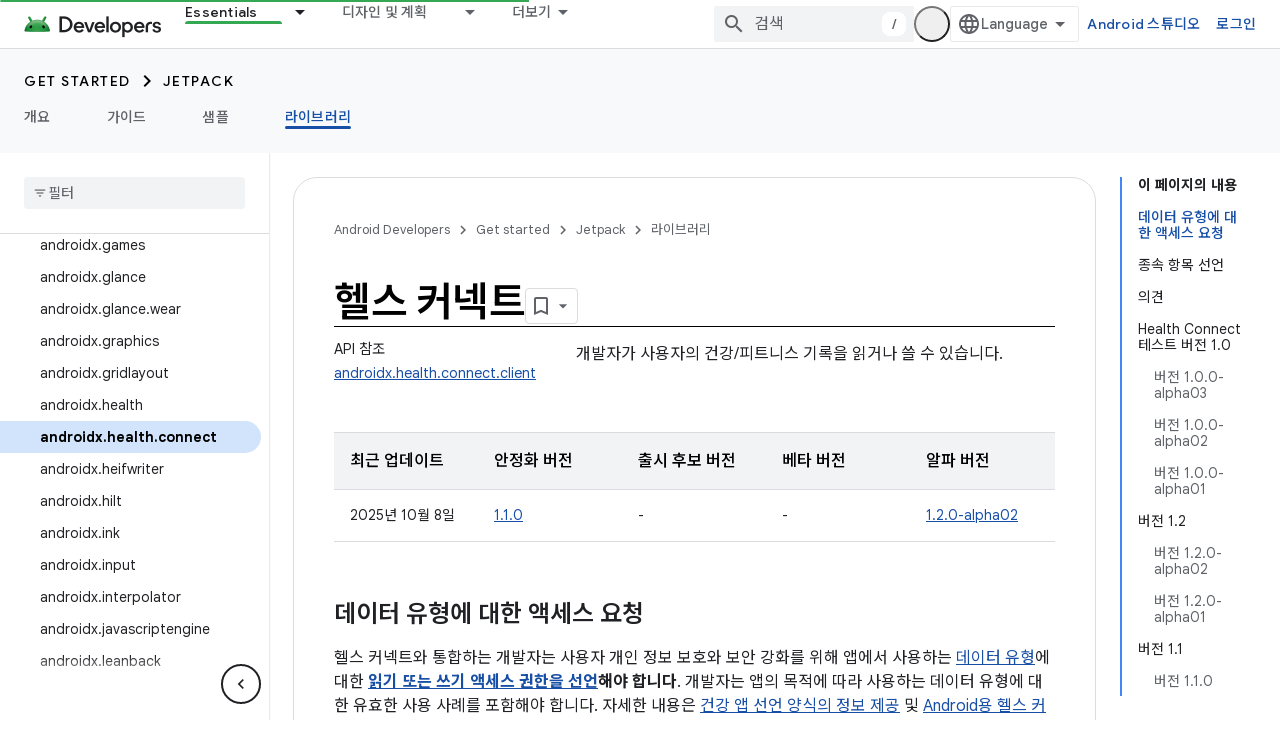

--- FILE ---
content_type: text/html; charset=utf-8
request_url: https://developer.android.com/jetpack/androidx/releases/health-connect?authuser=4&hl=ko
body_size: 46629
content:









<!doctype html>
<html 
      lang="ko-x-mtfrom-en"
      dir="ltr">
  <head>
    <meta name="google-signin-client-id" content="721724668570-nbkv1cfusk7kk4eni4pjvepaus73b13t.apps.googleusercontent.com"><meta name="google-signin-scope"
          content="profile email https://www.googleapis.com/auth/developerprofiles https://www.googleapis.com/auth/developerprofiles.award https://www.googleapis.com/auth/devprofiles.full_control.firstparty"><meta property="og:site_name" content="Android Developers">
    <meta property="og:type" content="website"><meta name="theme-color" content="#34a853"><meta charset="utf-8">
    <meta content="IE=Edge" http-equiv="X-UA-Compatible">
    <meta name="viewport" content="width=device-width, initial-scale=1">
    

    <link rel="manifest" href="/_pwa/android/manifest.json"
          crossorigin="use-credentials">
    <link rel="preconnect" href="//www.gstatic.com" crossorigin>
    <link rel="preconnect" href="//fonts.gstatic.com" crossorigin>
    <link rel="preconnect" href="//fonts.googleapis.com" crossorigin>
    <link rel="preconnect" href="//apis.google.com" crossorigin>
    <link rel="preconnect" href="//www.google-analytics.com" crossorigin><link rel="stylesheet" href="//fonts.googleapis.com/css?family=Google+Sans:400,500,600,700|Google+Sans+Text:400,400italic,500,500italic,600,600italic,700,700italic|Roboto+Mono:400,500,700&display=swap">
      <link rel="stylesheet"
            href="//fonts.googleapis.com/css2?family=Material+Icons&family=Material+Symbols+Outlined&display=block"><link rel="stylesheet" href="//fonts.googleapis.com/earlyaccess/notosanskr.css"><link rel="stylesheet" href="https://www.gstatic.com/devrel-devsite/prod/v3df8aae39978de8281d519c083a1ff09816fe422ab8f1bf9f8e360a62fb9949d/android/css/app.css">
      
        <link rel="stylesheet" href="https://www.gstatic.com/devrel-devsite/prod/v3df8aae39978de8281d519c083a1ff09816fe422ab8f1bf9f8e360a62fb9949d/android/css/dark-theme.css" disabled>
      <link rel="shortcut icon" href="https://www.gstatic.com/devrel-devsite/prod/v3df8aae39978de8281d519c083a1ff09816fe422ab8f1bf9f8e360a62fb9949d/android/images/favicon.svg">
    <link rel="apple-touch-icon" href="https://www.gstatic.com/devrel-devsite/prod/v3df8aae39978de8281d519c083a1ff09816fe422ab8f1bf9f8e360a62fb9949d/android/images/touchicon-180.png"><link rel="canonical" href="https://developer.android.com/jetpack/androidx/releases/health-connect?hl=ko"><link rel="search" type="application/opensearchdescription+xml"
            title="Android Developers" href="https://developer.android.com/s/opensearch.xml?authuser=4&amp;hl=ko">
      <link rel="alternate" hreflang="en"
          href="https://developer.android.com/jetpack/androidx/releases/health-connect" /><link rel="alternate" hreflang="x-default" href="https://developer.android.com/jetpack/androidx/releases/health-connect" /><link rel="alternate" hreflang="ar"
          href="https://developer.android.com/jetpack/androidx/releases/health-connect?hl=ar" /><link rel="alternate" hreflang="bn"
          href="https://developer.android.com/jetpack/androidx/releases/health-connect?hl=bn" /><link rel="alternate" hreflang="zh-Hans"
          href="https://developer.android.com/jetpack/androidx/releases/health-connect?hl=zh-cn" /><link rel="alternate" hreflang="zh-Hant"
          href="https://developer.android.com/jetpack/androidx/releases/health-connect?hl=zh-tw" /><link rel="alternate" hreflang="fa"
          href="https://developer.android.com/jetpack/androidx/releases/health-connect?hl=fa" /><link rel="alternate" hreflang="fr"
          href="https://developer.android.com/jetpack/androidx/releases/health-connect?hl=fr" /><link rel="alternate" hreflang="de"
          href="https://developer.android.com/jetpack/androidx/releases/health-connect?hl=de" /><link rel="alternate" hreflang="he"
          href="https://developer.android.com/jetpack/androidx/releases/health-connect?hl=he" /><link rel="alternate" hreflang="hi"
          href="https://developer.android.com/jetpack/androidx/releases/health-connect?hl=hi" /><link rel="alternate" hreflang="id"
          href="https://developer.android.com/jetpack/androidx/releases/health-connect?hl=id" /><link rel="alternate" hreflang="it"
          href="https://developer.android.com/jetpack/androidx/releases/health-connect?hl=it" /><link rel="alternate" hreflang="ja"
          href="https://developer.android.com/jetpack/androidx/releases/health-connect?hl=ja" /><link rel="alternate" hreflang="ko"
          href="https://developer.android.com/jetpack/androidx/releases/health-connect?hl=ko" /><link rel="alternate" hreflang="pl"
          href="https://developer.android.com/jetpack/androidx/releases/health-connect?hl=pl" /><link rel="alternate" hreflang="pt-BR"
          href="https://developer.android.com/jetpack/androidx/releases/health-connect?hl=pt-br" /><link rel="alternate" hreflang="ru"
          href="https://developer.android.com/jetpack/androidx/releases/health-connect?hl=ru" /><link rel="alternate" hreflang="es-419"
          href="https://developer.android.com/jetpack/androidx/releases/health-connect?hl=es-419" /><link rel="alternate" hreflang="th"
          href="https://developer.android.com/jetpack/androidx/releases/health-connect?hl=th" /><link rel="alternate" hreflang="tr"
          href="https://developer.android.com/jetpack/androidx/releases/health-connect?hl=tr" /><link rel="alternate" hreflang="vi"
          href="https://developer.android.com/jetpack/androidx/releases/health-connect?hl=vi" /><title>헬스 커넥트 &nbsp;|&nbsp; Jetpack &nbsp;|&nbsp; Android Developers</title>

<meta property="og:title" content="헬스 커넥트 &nbsp;|&nbsp; Jetpack &nbsp;|&nbsp; Android Developers"><meta property="og:url" content="https://developer.android.com/jetpack/androidx/releases/health-connect?hl=ko"><meta property="og:image" content="https://developer.android.com/static/images/social/android-developers.png?authuser=4&amp;hl=ko">
  <meta property="og:image:width" content="1200">
  <meta property="og:image:height" content="675"><meta property="og:locale" content="ko"><meta name="twitter:card" content="summary_large_image"><script type="application/ld+json">
  {
    "@context": "https://schema.org",
    "@type": "Article",
    
    "headline": "헬스 커넥트"
  }
</script><script type="application/ld+json">
  {
    "@context": "https://schema.org",
    "@type": "BreadcrumbList",
    "itemListElement": [{
      "@type": "ListItem",
      "position": 1,
      "name": "Get started",
      "item": "https://developer.android.com/get-started/overview"
    },{
      "@type": "ListItem",
      "position": 2,
      "name": "Jetpack",
      "item": "https://developer.android.com/jetpack"
    },{
      "@type": "ListItem",
      "position": 3,
      "name": "헬스 커넥트",
      "item": "https://developer.android.com/jetpack/androidx/releases/health-connect"
    }]
  }
  </script><link rel="alternate machine-translated-from" hreflang="en"
        href="https://developer.android.com/jetpack/androidx/releases/health-connect?hl=en&amp;authuser=4">
  

  

  

  


    
      <link rel="stylesheet" href="/extras.css"></head>
  <body class="color-scheme--light"
        template="page"
        theme="android-theme"
        type="article"
        
        appearance
        
        layout="docs"
        
        
        
        
        
        display-toc
        pending>
  
    <devsite-progress type="indeterminate" id="app-progress"></devsite-progress>
  
  
    <a href="#main-content" class="skip-link button">
      
      기본 콘텐츠로 건너뛰기
    </a>
    <section class="devsite-wrapper">
      <devsite-cookie-notification-bar></devsite-cookie-notification-bar><devsite-header role="banner">
  
    





















<div class="devsite-header--inner" data-nosnippet>
  <div class="devsite-top-logo-row-wrapper-wrapper">
    <div class="devsite-top-logo-row-wrapper">
      <div class="devsite-top-logo-row">
        <button type="button" id="devsite-hamburger-menu"
          class="devsite-header-icon-button button-flat material-icons gc-analytics-event"
          data-category="Site-Wide Custom Events"
          data-label="Navigation menu button"
          visually-hidden
          aria-label="메뉴 열기">
        </button>
        
<div class="devsite-product-name-wrapper">

  <a href="/" class="devsite-site-logo-link gc-analytics-event"
   data-category="Site-Wide Custom Events" data-label="Site logo" track-type="globalNav"
   track-name="androidDevelopers" track-metadata-position="nav"
   track-metadata-eventDetail="nav">
  
  <picture>
    
    <source srcset="https://www.gstatic.com/devrel-devsite/prod/v3df8aae39978de8281d519c083a1ff09816fe422ab8f1bf9f8e360a62fb9949d/android/images/lockup-dark-theme.png"
            media="(prefers-color-scheme: dark)"
            class="devsite-dark-theme">
    
    <img src="https://www.gstatic.com/devrel-devsite/prod/v3df8aae39978de8281d519c083a1ff09816fe422ab8f1bf9f8e360a62fb9949d/android/images/lockup.png" class="devsite-site-logo" alt="Android Developers">
  </picture>
  
</a>



  
  
  <span class="devsite-product-name">
    <ul class="devsite-breadcrumb-list"
  >
  
  <li class="devsite-breadcrumb-item
             ">
    
    
    
      
      
    
  </li>
  
</ul>
  </span>

</div>
        <div class="devsite-top-logo-row-middle">
          <div class="devsite-header-upper-tabs">
            
              
              
  <devsite-tabs class="upper-tabs">

    <nav class="devsite-tabs-wrapper" aria-label="상단 탭">
      
        
          <tab class="devsite-dropdown
    devsite-dropdown-full
    devsite-active
    
    ">
  
    <a href="https://developer.android.com/jetpack?authuser=4&amp;hl=ko"
    class="devsite-tabs-content gc-analytics-event android-dropdown-tab"
      track-metadata-eventdetail="https://developer.android.com/jetpack?authuser=4&amp;hl=ko"
    
       track-type="nav"
       track-metadata-position="nav - essentials"
       track-metadata-module="primary nav"
       aria-label="Essentials, selected" 
       
         
           data-category="Site-Wide Custom Events"
         
           data-label="Tab: Essentials"
         
           track-name="essentials"
         
       >
    Essentials
  
    </a>
    
      <button
         aria-haspopup="menu"
         aria-expanded="false"
         aria-label="드롭다운 메뉴: Essentials"
         track-type="nav"
         track-metadata-eventdetail="https://developer.android.com/jetpack?authuser=4&amp;hl=ko"
         track-metadata-position="nav - essentials"
         track-metadata-module="primary nav"
         
          
            data-category="Site-Wide Custom Events"
          
            data-label="Tab: Essentials"
          
            track-name="essentials"
          
        
         class="devsite-tabs-dropdown-toggle devsite-icon devsite-icon-arrow-drop-down"></button>
    
  
  <div class="devsite-tabs-dropdown" role="menu" aria-label="submenu" hidden>
    
    <div class="devsite-tabs-dropdown-content">
      
        <div class="devsite-tabs-dropdown-column
                    android-dropdown android-dropdown-primary android-dropdown-ai">
          
            <ul class="devsite-tabs-dropdown-section
                       ">
              
                <li class="devsite-nav-title" role="heading" tooltip>AI 환경 빌드</li>
              
              
                <li class="devsite-nav-description">Gemini API 등을 사용해 AI 기반 Android 앱을 빌드하세요.
</li>
              
              
                <li class="devsite-nav-item">
                  <a href="https://developer.android.com/ai?authuser=4&amp;hl=ko"
                    
                     track-type="nav"
                     track-metadata-eventdetail="https://developer.android.com/ai?authuser=4&amp;hl=ko"
                     track-metadata-position="nav - essentials"
                     track-metadata-module="tertiary nav"
                     
                       track-metadata-module_headline="ai 환경 빌드"
                     
                     tooltip
                  
                    
                     class="button button-primary"
                    
                  >
                    
                    <div class="devsite-nav-item-title">
                      시작하기
                    </div>
                    
                  </a>
                </li>
              
            </ul>
          
        </div>
      
        <div class="devsite-tabs-dropdown-column
                    android-dropdown">
          
            <ul class="devsite-tabs-dropdown-section
                       android-dropdown-section-icon android-dropdown-section-icon-launch">
              
                <li class="devsite-nav-title" role="heading" tooltip>시작하기</li>
              
              
                <li class="devsite-nav-description">첫 번째 앱을 만들어 시작해 보세요. 교육 과정을 자세히 살펴보거나 직접 앱 개발을 탐색해 보세요.
</li>
              
              
                <li class="devsite-nav-item">
                  <a href="https://developer.android.com/get-started/overview?authuser=4&amp;hl=ko"
                    
                     track-type="nav"
                     track-metadata-eventdetail="https://developer.android.com/get-started/overview?authuser=4&amp;hl=ko"
                     track-metadata-position="nav - essentials"
                     track-metadata-module="tertiary nav"
                     
                       track-metadata-module_headline="시작하기"
                     
                     tooltip
                  >
                    
                    <div class="devsite-nav-item-title">
                      Hello World
                    </div>
                    
                  </a>
                </li>
              
                <li class="devsite-nav-item">
                  <a href="https://developer.android.com/courses?authuser=4&amp;hl=ko"
                    
                     track-type="nav"
                     track-metadata-eventdetail="https://developer.android.com/courses?authuser=4&amp;hl=ko"
                     track-metadata-position="nav - essentials"
                     track-metadata-module="tertiary nav"
                     
                       track-metadata-module_headline="시작하기"
                     
                     tooltip
                  >
                    
                    <div class="devsite-nav-item-title">
                      교육 과정
                    </div>
                    
                  </a>
                </li>
              
                <li class="devsite-nav-item">
                  <a href="https://developer.android.com/get-started/codelabs?authuser=4&amp;hl=ko"
                    
                     track-type="nav"
                     track-metadata-eventdetail="https://developer.android.com/get-started/codelabs?authuser=4&amp;hl=ko"
                     track-metadata-position="nav - essentials"
                     track-metadata-module="tertiary nav"
                     
                       track-metadata-module_headline="시작하기"
                     
                     tooltip
                  >
                    
                    <div class="devsite-nav-item-title">
                      튜토리얼
                    </div>
                    
                  </a>
                </li>
              
                <li class="devsite-nav-item">
                  <a href="https://developer.android.com/develop/ui/compose/adopt?authuser=4&amp;hl=ko"
                    
                     track-type="nav"
                     track-metadata-eventdetail="https://developer.android.com/develop/ui/compose/adopt?authuser=4&amp;hl=ko"
                     track-metadata-position="nav - essentials"
                     track-metadata-module="tertiary nav"
                     
                       track-metadata-module_headline="시작하기"
                     
                     tooltip
                  >
                    
                    <div class="devsite-nav-item-title">
                      팀을 위한 Compose
                    </div>
                    
                  </a>
                </li>
              
                <li class="devsite-nav-item">
                  <a href="https://developer.android.com/kotlin?authuser=4&amp;hl=ko"
                    
                     track-type="nav"
                     track-metadata-eventdetail="https://developer.android.com/kotlin?authuser=4&amp;hl=ko"
                     track-metadata-position="nav - essentials"
                     track-metadata-module="tertiary nav"
                     
                       track-metadata-module_headline="시작하기"
                     
                     tooltip
                  >
                    
                    <div class="devsite-nav-item-title">
                      Android용 Kotlin
                    </div>
                    
                  </a>
                </li>
              
                <li class="devsite-nav-item">
                  <a href="https://play.google.com/console/about/guides/play-commerce/?authuser=4&amp;hl=ko"
                    
                     track-type="nav"
                     track-metadata-eventdetail="https://play.google.com/console/about/guides/play-commerce/?authuser=4&amp;hl=ko"
                     track-metadata-position="nav - essentials"
                     track-metadata-module="tertiary nav"
                     
                       track-metadata-module_headline="시작하기"
                     
                     tooltip
                  >
                    
                    <div class="devsite-nav-item-title">
                      Play를 통한 수익 창출 ↗️
                    </div>
                    
                  </a>
                </li>
              
                <li class="devsite-nav-item">
                  <a href="https://developer.android.com/developer-verification?authuser=4&amp;hl=ko"
                    
                     track-type="nav"
                     track-metadata-eventdetail="https://developer.android.com/developer-verification?authuser=4&amp;hl=ko"
                     track-metadata-position="nav - essentials"
                     track-metadata-module="tertiary nav"
                     
                       track-metadata-module_headline="시작하기"
                     
                     tooltip
                  >
                    
                    <div class="devsite-nav-item-title">
                      Android 개발자 인증
                    </div>
                    
                  </a>
                </li>
              
            </ul>
          
        </div>
      
        <div class="devsite-tabs-dropdown-column
                    android-dropdown">
          
            <ul class="devsite-tabs-dropdown-section
                       android-dropdown-section-icon android-dropdown-section-icon-multiple-screens">
              
                <li class="devsite-nav-title" role="heading" tooltip>기기별 확장</li>
              
              
                <li class="devsite-nav-description">휴대전화에서 태블릿, 시계, 헤드셋 등에 이르기까지 원활한 환경을 사용자에게 제공하는 앱을 빌드하세요.
</li>
              
              
                <li class="devsite-nav-item">
                  <a href="https://developer.android.com/adaptive-apps?authuser=4&amp;hl=ko"
                    
                     track-type="nav"
                     track-metadata-eventdetail="https://developer.android.com/adaptive-apps?authuser=4&amp;hl=ko"
                     track-metadata-position="nav - essentials"
                     track-metadata-module="tertiary nav"
                     
                       track-metadata-module_headline="기기별 확장"
                     
                     tooltip
                  >
                    
                    <div class="devsite-nav-item-title">
                      적응형 앱
                    </div>
                    
                  </a>
                </li>
              
                <li class="devsite-nav-item">
                  <a href="https://developer.android.com/xr?authuser=4&amp;hl=ko"
                    
                     track-type="nav"
                     track-metadata-eventdetail="https://developer.android.com/xr?authuser=4&amp;hl=ko"
                     track-metadata-position="nav - essentials"
                     track-metadata-module="tertiary nav"
                     
                       track-metadata-module_headline="기기별 확장"
                     
                     tooltip
                  >
                    
                    <div class="devsite-nav-item-title">
                      Android XR
                    </div>
                    
                  </a>
                </li>
              
                <li class="devsite-nav-item">
                  <a href="https://developer.android.com/wear?authuser=4&amp;hl=ko"
                    
                     track-type="nav"
                     track-metadata-eventdetail="https://developer.android.com/wear?authuser=4&amp;hl=ko"
                     track-metadata-position="nav - essentials"
                     track-metadata-module="tertiary nav"
                     
                       track-metadata-module_headline="기기별 확장"
                     
                     tooltip
                  >
                    
                    <div class="devsite-nav-item-title">
                      Wear OS
                    </div>
                    
                  </a>
                </li>
              
                <li class="devsite-nav-item">
                  <a href="https://developer.android.com/cars?authuser=4&amp;hl=ko"
                    
                     track-type="nav"
                     track-metadata-eventdetail="https://developer.android.com/cars?authuser=4&amp;hl=ko"
                     track-metadata-position="nav - essentials"
                     track-metadata-module="tertiary nav"
                     
                       track-metadata-module_headline="기기별 확장"
                     
                     tooltip
                  >
                    
                    <div class="devsite-nav-item-title">
                      자동차용 Android
                    </div>
                    
                  </a>
                </li>
              
                <li class="devsite-nav-item">
                  <a href="https://developer.android.com/tv?authuser=4&amp;hl=ko"
                    
                     track-type="nav"
                     track-metadata-eventdetail="https://developer.android.com/tv?authuser=4&amp;hl=ko"
                     track-metadata-position="nav - essentials"
                     track-metadata-module="tertiary nav"
                     
                       track-metadata-module_headline="기기별 확장"
                     
                     tooltip
                  >
                    
                    <div class="devsite-nav-item-title">
                      Android TV
                    </div>
                    
                  </a>
                </li>
              
                <li class="devsite-nav-item">
                  <a href="https://developer.android.com/chrome-os?authuser=4&amp;hl=ko"
                    
                     track-type="nav"
                     track-metadata-eventdetail="https://developer.android.com/chrome-os?authuser=4&amp;hl=ko"
                     track-metadata-position="nav - essentials"
                     track-metadata-module="tertiary nav"
                     
                       track-metadata-module_headline="기기별 확장"
                     
                     tooltip
                  >
                    
                    <div class="devsite-nav-item-title">
                      ChromeOS
                    </div>
                    
                  </a>
                </li>
              
            </ul>
          
        </div>
      
        <div class="devsite-tabs-dropdown-column
                    android-dropdown">
          
            <ul class="devsite-tabs-dropdown-section
                       android-dropdown-section-icon android-dropdown-section-icon-platform">
              
                <li class="devsite-nav-title" role="heading" tooltip>카테고리별로 빌드</li>
              
              
                <li class="devsite-nav-description">Google의 규정적이고 독보적인 지침에 따라 사용 사례에 맞게 빌드하는 방법을 알아보세요.
</li>
              
              
                <li class="devsite-nav-item">
                  <a href="https://developer.android.com/games?authuser=4&amp;hl=ko"
                    
                     track-type="nav"
                     track-metadata-eventdetail="https://developer.android.com/games?authuser=4&amp;hl=ko"
                     track-metadata-position="nav - essentials"
                     track-metadata-module="tertiary nav"
                     
                       track-metadata-module_headline="카테고리별로 빌드"
                     
                     tooltip
                  >
                    
                    <div class="devsite-nav-item-title">
                      게임
                    </div>
                    
                  </a>
                </li>
              
                <li class="devsite-nav-item">
                  <a href="https://developer.android.com/media?authuser=4&amp;hl=ko"
                    
                     track-type="nav"
                     track-metadata-eventdetail="https://developer.android.com/media?authuser=4&amp;hl=ko"
                     track-metadata-position="nav - essentials"
                     track-metadata-module="tertiary nav"
                     
                       track-metadata-module_headline="카테고리별로 빌드"
                     
                     tooltip
                  >
                    
                    <div class="devsite-nav-item-title">
                      카메라 및 미디어
                    </div>
                    
                  </a>
                </li>
              
                <li class="devsite-nav-item">
                  <a href="https://developer.android.com/social-and-messaging?authuser=4&amp;hl=ko"
                    
                     track-type="nav"
                     track-metadata-eventdetail="https://developer.android.com/social-and-messaging?authuser=4&amp;hl=ko"
                     track-metadata-position="nav - essentials"
                     track-metadata-module="tertiary nav"
                     
                       track-metadata-module_headline="카테고리별로 빌드"
                     
                     tooltip
                  >
                    
                    <div class="devsite-nav-item-title">
                      소셜 및 메시지
                    </div>
                    
                  </a>
                </li>
              
                <li class="devsite-nav-item">
                  <a href="https://developer.android.com/health-and-fitness?authuser=4&amp;hl=ko"
                    
                     track-type="nav"
                     track-metadata-eventdetail="https://developer.android.com/health-and-fitness?authuser=4&amp;hl=ko"
                     track-metadata-position="nav - essentials"
                     track-metadata-module="tertiary nav"
                     
                       track-metadata-module_headline="카테고리별로 빌드"
                     
                     tooltip
                  >
                    
                    <div class="devsite-nav-item-title">
                      건강 및 운동
                    </div>
                    
                  </a>
                </li>
              
                <li class="devsite-nav-item">
                  <a href="https://developer.android.com/productivity?authuser=4&amp;hl=ko"
                    
                     track-type="nav"
                     track-metadata-eventdetail="https://developer.android.com/productivity?authuser=4&amp;hl=ko"
                     track-metadata-position="nav - essentials"
                     track-metadata-module="tertiary nav"
                     
                       track-metadata-module_headline="카테고리별로 빌드"
                     
                     tooltip
                  >
                    
                    <div class="devsite-nav-item-title">
                      생산성
                    </div>
                    
                  </a>
                </li>
              
                <li class="devsite-nav-item">
                  <a href="https://developer.android.com/work/overview?authuser=4&amp;hl=ko"
                    
                     track-type="nav"
                     track-metadata-eventdetail="https://developer.android.com/work/overview?authuser=4&amp;hl=ko"
                     track-metadata-position="nav - essentials"
                     track-metadata-module="tertiary nav"
                     
                       track-metadata-module_headline="카테고리별로 빌드"
                     
                     tooltip
                  >
                    
                    <div class="devsite-nav-item-title">
                      기업용 앱
                    </div>
                    
                  </a>
                </li>
              
            </ul>
          
        </div>
      
        <div class="devsite-tabs-dropdown-column
                    android-dropdown">
          
            <ul class="devsite-tabs-dropdown-section
                       android-dropdown-section-icon android-dropdown-section-icon-stars">
              
                <li class="devsite-nav-title" role="heading" tooltip>최신 뉴스 확인</li>
              
              
                <li class="devsite-nav-description">일 년 내내 최신 버전을 체험하고, 미리보기 프로그램에 참여하고, 의견을 보내주세요.
</li>
              
              
                <li class="devsite-nav-item">
                  <a href="https://developer.android.com/latest-updates?authuser=4&amp;hl=ko"
                    
                     track-type="nav"
                     track-metadata-eventdetail="https://developer.android.com/latest-updates?authuser=4&amp;hl=ko"
                     track-metadata-position="nav - essentials"
                     track-metadata-module="tertiary nav"
                     
                       track-metadata-module_headline="최신 뉴스 확인"
                     
                     tooltip
                  >
                    
                    <div class="devsite-nav-item-title">
                      최신 업데이트
                    </div>
                    
                  </a>
                </li>
              
                <li class="devsite-nav-item">
                  <a href="https://developer.android.com/latest-updates/experimental?authuser=4&amp;hl=ko"
                    
                     track-type="nav"
                     track-metadata-eventdetail="https://developer.android.com/latest-updates/experimental?authuser=4&amp;hl=ko"
                     track-metadata-position="nav - essentials"
                     track-metadata-module="tertiary nav"
                     
                       track-metadata-module_headline="최신 뉴스 확인"
                     
                     tooltip
                  >
                    
                    <div class="devsite-nav-item-title">
                      실험 버전 업데이트
                    </div>
                    
                  </a>
                </li>
              
                <li class="devsite-nav-item">
                  <a href="https://developer.android.com/studio/preview?authuser=4&amp;hl=ko"
                    
                     track-type="nav"
                     track-metadata-eventdetail="https://developer.android.com/studio/preview?authuser=4&amp;hl=ko"
                     track-metadata-position="nav - essentials"
                     track-metadata-module="tertiary nav"
                     
                       track-metadata-module_headline="최신 뉴스 확인"
                     
                     tooltip
                  >
                    
                    <div class="devsite-nav-item-title">
                      Android 스튜디오 미리보기
                    </div>
                    
                  </a>
                </li>
              
                <li class="devsite-nav-item">
                  <a href="https://developer.android.com/jetpack/androidx/versions?authuser=4&amp;hl=ko"
                    
                     track-type="nav"
                     track-metadata-eventdetail="https://developer.android.com/jetpack/androidx/versions?authuser=4&amp;hl=ko"
                     track-metadata-position="nav - essentials"
                     track-metadata-module="tertiary nav"
                     
                       track-metadata-module_headline="최신 뉴스 확인"
                     
                     tooltip
                  >
                    
                    <div class="devsite-nav-item-title">
                      Jetpack 및 Compose 라이브러리
                    </div>
                    
                  </a>
                </li>
              
                <li class="devsite-nav-item">
                  <a href="https://developer.android.com/training/wearables/versions/latest?authuser=4&amp;hl=ko"
                    
                     track-type="nav"
                     track-metadata-eventdetail="https://developer.android.com/training/wearables/versions/latest?authuser=4&amp;hl=ko"
                     track-metadata-position="nav - essentials"
                     track-metadata-module="tertiary nav"
                     
                       track-metadata-module_headline="최신 뉴스 확인"
                     
                     tooltip
                  >
                    
                    <div class="devsite-nav-item-title">
                      Wear OS 출시
                    </div>
                    
                  </a>
                </li>
              
                <li class="devsite-nav-item">
                  <a href="https://developer.android.com/design-for-safety/privacy-sandbox?authuser=4&amp;hl=ko"
                    
                     track-type="nav"
                     track-metadata-eventdetail="https://developer.android.com/design-for-safety/privacy-sandbox?authuser=4&amp;hl=ko"
                     track-metadata-position="nav - essentials"
                     track-metadata-module="tertiary nav"
                     
                       track-metadata-module_headline="최신 뉴스 확인"
                     
                     tooltip
                  >
                    
                    <div class="devsite-nav-item-title">
                      개인 정보 보호 샌드박스 ↗️
                    </div>
                    
                  </a>
                </li>
              
            </ul>
          
        </div>
      
    </div>
  </div>
</tab>
        
      
        
          <tab class="devsite-dropdown
    devsite-dropdown-full
    
    
    ">
  
    <a href="https://developer.android.com/design?authuser=4&amp;hl=ko"
    class="devsite-tabs-content gc-analytics-event android-dropdown-tab"
      track-metadata-eventdetail="https://developer.android.com/design?authuser=4&amp;hl=ko"
    
       track-type="nav"
       track-metadata-position="nav - 디자인 및 계획"
       track-metadata-module="primary nav"
       
       
         
           data-category="Site-Wide Custom Events"
         
           data-label="Tab: 디자인 및 계획"
         
           track-name="디자인 및 계획"
         
       >
    디자인 및 계획
  
    </a>
    
      <button
         aria-haspopup="menu"
         aria-expanded="false"
         aria-label="드롭다운 메뉴: 디자인 및 계획"
         track-type="nav"
         track-metadata-eventdetail="https://developer.android.com/design?authuser=4&amp;hl=ko"
         track-metadata-position="nav - 디자인 및 계획"
         track-metadata-module="primary nav"
         
          
            data-category="Site-Wide Custom Events"
          
            data-label="Tab: 디자인 및 계획"
          
            track-name="디자인 및 계획"
          
        
         class="devsite-tabs-dropdown-toggle devsite-icon devsite-icon-arrow-drop-down"></button>
    
  
  <div class="devsite-tabs-dropdown" role="menu" aria-label="submenu" hidden>
    
    <div class="devsite-tabs-dropdown-content">
      
        <div class="devsite-tabs-dropdown-column
                    android-dropdown android-dropdown-primary android-dropdown-mad">
          
            <ul class="devsite-tabs-dropdown-section
                       ">
              
                <li class="devsite-nav-title" role="heading" tooltip>최고의 환경</li>
              
              
                <li class="devsite-nav-description">최고의 사용자를 위한 최적의 환경을 구축하세요.
</li>
              
              
                <li class="devsite-nav-item">
                  <a href="https://developer.android.com/quality/excellent?authuser=4&amp;hl=ko"
                    
                     track-type="nav"
                     track-metadata-eventdetail="https://developer.android.com/quality/excellent?authuser=4&amp;hl=ko"
                     track-metadata-position="nav - 디자인 및 계획"
                     track-metadata-module="tertiary nav"
                     
                       track-metadata-module_headline="최고의 환경"
                     
                     tooltip
                  
                    
                     class="button button-primary"
                    
                  >
                    
                    <div class="devsite-nav-item-title">
                      자세히 알아보기
                    </div>
                    
                  </a>
                </li>
              
            </ul>
          
        </div>
      
        <div class="devsite-tabs-dropdown-column
                    android-dropdown">
          
            <ul class="devsite-tabs-dropdown-section
                       android-dropdown-section-icon android-dropdown-section-icon-layout">
              
                <li class="devsite-nav-title" role="heading" tooltip>UI 디자인</li>
              
              
                <li class="devsite-nav-description">Android 권장사항을 사용하여 멋진 사용자 인터페이스를 디자인하세요.</li>
              
              
                <li class="devsite-nav-item">
                  <a href="https://developer.android.com/design/ui?authuser=4&amp;hl=ko"
                    
                     track-type="nav"
                     track-metadata-eventdetail="https://developer.android.com/design/ui?authuser=4&amp;hl=ko"
                     track-metadata-position="nav - 디자인 및 계획"
                     track-metadata-module="tertiary nav"
                     
                       track-metadata-module_headline="ui 디자인"
                     
                     tooltip
                  >
                    
                    <div class="devsite-nav-item-title">
                      Android용 디자인
                    </div>
                    
                  </a>
                </li>
              
                <li class="devsite-nav-item">
                  <a href="https://developer.android.com/design/ui/mobile?authuser=4&amp;hl=ko"
                    
                     track-type="nav"
                     track-metadata-eventdetail="https://developer.android.com/design/ui/mobile?authuser=4&amp;hl=ko"
                     track-metadata-position="nav - 디자인 및 계획"
                     track-metadata-module="tertiary nav"
                     
                       track-metadata-module_headline="ui 디자인"
                     
                     tooltip
                  >
                    
                    <div class="devsite-nav-item-title">
                      모바일
                    </div>
                    
                  </a>
                </li>
              
                <li class="devsite-nav-item">
                  <a href="https://developer.android.com/design/ui/large-screens?authuser=4&amp;hl=ko"
                    
                     track-type="nav"
                     track-metadata-eventdetail="https://developer.android.com/design/ui/large-screens?authuser=4&amp;hl=ko"
                     track-metadata-position="nav - 디자인 및 계획"
                     track-metadata-module="tertiary nav"
                     
                       track-metadata-module_headline="ui 디자인"
                     
                     tooltip
                  >
                    
                    <div class="devsite-nav-item-title">
                      적응형 UI
                    </div>
                    
                  </a>
                </li>
              
                <li class="devsite-nav-item">
                  <a href="https://developer.android.com/design/ui/xr?authuser=4&amp;hl=ko"
                    
                     track-type="nav"
                     track-metadata-eventdetail="https://developer.android.com/design/ui/xr?authuser=4&amp;hl=ko"
                     track-metadata-position="nav - 디자인 및 계획"
                     track-metadata-module="tertiary nav"
                     
                       track-metadata-module_headline="ui 디자인"
                     
                     tooltip
                  >
                    
                    <div class="devsite-nav-item-title">
                      XR 헤드셋 및 XR 안경
                    </div>
                    
                  </a>
                </li>
              
                <li class="devsite-nav-item">
                  <a href="https://developer.android.com/design/ui/ai-glasses?authuser=4&amp;hl=ko"
                    
                     track-type="nav"
                     track-metadata-eventdetail="https://developer.android.com/design/ui/ai-glasses?authuser=4&amp;hl=ko"
                     track-metadata-position="nav - 디자인 및 계획"
                     track-metadata-module="tertiary nav"
                     
                       track-metadata-module_headline="ui 디자인"
                     
                     tooltip
                  >
                    
                    <div class="devsite-nav-item-title">
                      AI 안경
                    </div>
                    
                  </a>
                </li>
              
                <li class="devsite-nav-item">
                  <a href="https://developer.android.com/design/ui/widget?authuser=4&amp;hl=ko"
                    
                     track-type="nav"
                     track-metadata-eventdetail="https://developer.android.com/design/ui/widget?authuser=4&amp;hl=ko"
                     track-metadata-position="nav - 디자인 및 계획"
                     track-metadata-module="tertiary nav"
                     
                       track-metadata-module_headline="ui 디자인"
                     
                     tooltip
                  >
                    
                    <div class="devsite-nav-item-title">
                      위젯
                    </div>
                    
                  </a>
                </li>
              
                <li class="devsite-nav-item">
                  <a href="https://developer.android.com/design/ui/wear?authuser=4&amp;hl=ko"
                    
                     track-type="nav"
                     track-metadata-eventdetail="https://developer.android.com/design/ui/wear?authuser=4&amp;hl=ko"
                     track-metadata-position="nav - 디자인 및 계획"
                     track-metadata-module="tertiary nav"
                     
                       track-metadata-module_headline="ui 디자인"
                     
                     tooltip
                  >
                    
                    <div class="devsite-nav-item-title">
                      Wear OS
                    </div>
                    
                  </a>
                </li>
              
                <li class="devsite-nav-item">
                  <a href="https://developer.android.com/design/ui/tv?authuser=4&amp;hl=ko"
                    
                     track-type="nav"
                     track-metadata-eventdetail="https://developer.android.com/design/ui/tv?authuser=4&amp;hl=ko"
                     track-metadata-position="nav - 디자인 및 계획"
                     track-metadata-module="tertiary nav"
                     
                       track-metadata-module_headline="ui 디자인"
                     
                     tooltip
                  >
                    
                    <div class="devsite-nav-item-title">
                      Android TV
                    </div>
                    
                  </a>
                </li>
              
                <li class="devsite-nav-item">
                  <a href="https://developer.android.com/design/ui/cars?authuser=4&amp;hl=ko"
                    
                     track-type="nav"
                     track-metadata-eventdetail="https://developer.android.com/design/ui/cars?authuser=4&amp;hl=ko"
                     track-metadata-position="nav - 디자인 및 계획"
                     track-metadata-module="tertiary nav"
                     
                       track-metadata-module_headline="ui 디자인"
                     
                     tooltip
                  >
                    
                    <div class="devsite-nav-item-title">
                      자동차용 Android
                    </div>
                    
                  </a>
                </li>
              
            </ul>
          
        </div>
      
        <div class="devsite-tabs-dropdown-column
                    android-dropdown">
          
            <ul class="devsite-tabs-dropdown-section
                       android-dropdown-section-icon android-dropdown-section-icon-design">
              
                <li class="devsite-nav-title" role="heading" tooltip>아키텍처</li>
              
              
                <li class="devsite-nav-description">강력하고 테스트와 유지관리가 쉬운 앱 로직과 서비스를 디자인하세요.</li>
              
              
                <li class="devsite-nav-item">
                  <a href="https://developer.android.com/topic/architecture/intro?authuser=4&amp;hl=ko"
                    
                     track-type="nav"
                     track-metadata-eventdetail="https://developer.android.com/topic/architecture/intro?authuser=4&amp;hl=ko"
                     track-metadata-position="nav - 디자인 및 계획"
                     track-metadata-module="tertiary nav"
                     
                       track-metadata-module_headline="아키텍처"
                     
                     tooltip
                  >
                    
                    <div class="devsite-nav-item-title">
                      소개
                    </div>
                    
                  </a>
                </li>
              
                <li class="devsite-nav-item">
                  <a href="https://developer.android.com/topic/libraries/view-binding?authuser=4&amp;hl=ko"
                    
                     track-type="nav"
                     track-metadata-eventdetail="https://developer.android.com/topic/libraries/view-binding?authuser=4&amp;hl=ko"
                     track-metadata-position="nav - 디자인 및 계획"
                     track-metadata-module="tertiary nav"
                     
                       track-metadata-module_headline="아키텍처"
                     
                     tooltip
                  >
                    
                    <div class="devsite-nav-item-title">
                      라이브러리
                    </div>
                    
                  </a>
                </li>
              
                <li class="devsite-nav-item">
                  <a href="https://developer.android.com/guide/navigation/navigation-principles?authuser=4&amp;hl=ko"
                    
                     track-type="nav"
                     track-metadata-eventdetail="https://developer.android.com/guide/navigation/navigation-principles?authuser=4&amp;hl=ko"
                     track-metadata-position="nav - 디자인 및 계획"
                     track-metadata-module="tertiary nav"
                     
                       track-metadata-module_headline="아키텍처"
                     
                     tooltip
                  >
                    
                    <div class="devsite-nav-item-title">
                      탐색
                    </div>
                    
                  </a>
                </li>
              
                <li class="devsite-nav-item">
                  <a href="https://developer.android.com/topic/modularization?authuser=4&amp;hl=ko"
                    
                     track-type="nav"
                     track-metadata-eventdetail="https://developer.android.com/topic/modularization?authuser=4&amp;hl=ko"
                     track-metadata-position="nav - 디자인 및 계획"
                     track-metadata-module="tertiary nav"
                     
                       track-metadata-module_headline="아키텍처"
                     
                     tooltip
                  >
                    
                    <div class="devsite-nav-item-title">
                      모듈화
                    </div>
                    
                  </a>
                </li>
              
                <li class="devsite-nav-item">
                  <a href="https://developer.android.com/training/testing/fundamentals?authuser=4&amp;hl=ko"
                    
                     track-type="nav"
                     track-metadata-eventdetail="https://developer.android.com/training/testing/fundamentals?authuser=4&amp;hl=ko"
                     track-metadata-position="nav - 디자인 및 계획"
                     track-metadata-module="tertiary nav"
                     
                       track-metadata-module_headline="아키텍처"
                     
                     tooltip
                  >
                    
                    <div class="devsite-nav-item-title">
                      테스트
                    </div>
                    
                  </a>
                </li>
              
                <li class="devsite-nav-item">
                  <a href="https://developer.android.com/kotlin/multiplatform?authuser=4&amp;hl=ko"
                    
                     track-type="nav"
                     track-metadata-eventdetail="https://developer.android.com/kotlin/multiplatform?authuser=4&amp;hl=ko"
                     track-metadata-position="nav - 디자인 및 계획"
                     track-metadata-module="tertiary nav"
                     
                       track-metadata-module_headline="아키텍처"
                     
                     tooltip
                  >
                    
                    <div class="devsite-nav-item-title">
                      Kotlin 멀티플랫폼
                    </div>
                    
                  </a>
                </li>
              
            </ul>
          
        </div>
      
        <div class="devsite-tabs-dropdown-column
                    android-dropdown">
          
            <ul class="devsite-tabs-dropdown-section
                       android-dropdown-section-icon android-dropdown-section-icon-vitals">
              
                <li class="devsite-nav-title" role="heading" tooltip>품질</li>
              
              
                <li class="devsite-nav-description">앱 품질을 계획하고 Play 스토어 가이드라인을 준수하세요.</li>
              
              
                <li class="devsite-nav-item">
                  <a href="https://developer.android.com/quality?authuser=4&amp;hl=ko"
                    
                     track-type="nav"
                     track-metadata-eventdetail="https://developer.android.com/quality?authuser=4&amp;hl=ko"
                     track-metadata-position="nav - 디자인 및 계획"
                     track-metadata-module="tertiary nav"
                     
                       track-metadata-module_headline="품질"
                     
                     tooltip
                  >
                    
                    <div class="devsite-nav-item-title">
                      개요
                    </div>
                    
                  </a>
                </li>
              
                <li class="devsite-nav-item">
                  <a href="https://developer.android.com/quality/core-value?authuser=4&amp;hl=ko"
                    
                     track-type="nav"
                     track-metadata-eventdetail="https://developer.android.com/quality/core-value?authuser=4&amp;hl=ko"
                     track-metadata-position="nav - 디자인 및 계획"
                     track-metadata-module="tertiary nav"
                     
                       track-metadata-module_headline="품질"
                     
                     tooltip
                  >
                    
                    <div class="devsite-nav-item-title">
                      핵심 가치
                    </div>
                    
                  </a>
                </li>
              
                <li class="devsite-nav-item">
                  <a href="https://developer.android.com/quality/user-experience?authuser=4&amp;hl=ko"
                    
                     track-type="nav"
                     track-metadata-eventdetail="https://developer.android.com/quality/user-experience?authuser=4&amp;hl=ko"
                     track-metadata-position="nav - 디자인 및 계획"
                     track-metadata-module="tertiary nav"
                     
                       track-metadata-module_headline="품질"
                     
                     tooltip
                  >
                    
                    <div class="devsite-nav-item-title">
                      사용자 환경
                    </div>
                    
                  </a>
                </li>
              
                <li class="devsite-nav-item">
                  <a href="https://developer.android.com/guide/topics/ui/accessibility?authuser=4&amp;hl=ko"
                    
                     track-type="nav"
                     track-metadata-eventdetail="https://developer.android.com/guide/topics/ui/accessibility?authuser=4&amp;hl=ko"
                     track-metadata-position="nav - 디자인 및 계획"
                     track-metadata-module="tertiary nav"
                     
                       track-metadata-module_headline="품질"
                     
                     tooltip
                  >
                    
                    <div class="devsite-nav-item-title">
                      접근성
                    </div>
                    
                  </a>
                </li>
              
                <li class="devsite-nav-item">
                  <a href="https://developer.android.com/quality/technical?authuser=4&amp;hl=ko"
                    
                     track-type="nav"
                     track-metadata-eventdetail="https://developer.android.com/quality/technical?authuser=4&amp;hl=ko"
                     track-metadata-position="nav - 디자인 및 계획"
                     track-metadata-module="tertiary nav"
                     
                       track-metadata-module_headline="품질"
                     
                     tooltip
                  >
                    
                    <div class="devsite-nav-item-title">
                      기술 품질
                    </div>
                    
                  </a>
                </li>
              
                <li class="devsite-nav-item">
                  <a href="https://developer.android.com/quality/excellent?authuser=4&amp;hl=ko"
                    
                     track-type="nav"
                     track-metadata-eventdetail="https://developer.android.com/quality/excellent?authuser=4&amp;hl=ko"
                     track-metadata-position="nav - 디자인 및 계획"
                     track-metadata-module="tertiary nav"
                     
                       track-metadata-module_headline="품질"
                     
                     tooltip
                  >
                    
                    <div class="devsite-nav-item-title">
                      최고의 환경
                    </div>
                    
                  </a>
                </li>
              
            </ul>
          
        </div>
      
        <div class="devsite-tabs-dropdown-column
                    android-dropdown">
          
            <ul class="devsite-tabs-dropdown-section
                       android-dropdown-section-icon android-dropdown-section-icon-security-2">
              
                <li class="devsite-nav-title" role="heading" tooltip>보안</li>
              
              
                <li class="devsite-nav-description">위협으로부터 사용자를 보호하고 안전한 Android 환경을 보장하세요.</li>
              
              
                <li class="devsite-nav-item">
                  <a href="https://developer.android.com/security?authuser=4&amp;hl=ko"
                    
                     track-type="nav"
                     track-metadata-eventdetail="https://developer.android.com/security?authuser=4&amp;hl=ko"
                     track-metadata-position="nav - 디자인 및 계획"
                     track-metadata-module="tertiary nav"
                     
                       track-metadata-module_headline="보안"
                     
                     tooltip
                  >
                    
                    <div class="devsite-nav-item-title">
                      개요
                    </div>
                    
                  </a>
                </li>
              
                <li class="devsite-nav-item">
                  <a href="https://developer.android.com/privacy?authuser=4&amp;hl=ko"
                    
                     track-type="nav"
                     track-metadata-eventdetail="https://developer.android.com/privacy?authuser=4&amp;hl=ko"
                     track-metadata-position="nav - 디자인 및 계획"
                     track-metadata-module="tertiary nav"
                     
                       track-metadata-module_headline="보안"
                     
                     tooltip
                  >
                    
                    <div class="devsite-nav-item-title">
                      개인 정보 보호
                    </div>
                    
                  </a>
                </li>
              
                <li class="devsite-nav-item">
                  <a href="https://developer.android.com/privacy?authuser=4&amp;hl=ko#app-permissions"
                    
                     track-type="nav"
                     track-metadata-eventdetail="https://developer.android.com/privacy?authuser=4&amp;hl=ko#app-permissions"
                     track-metadata-position="nav - 디자인 및 계획"
                     track-metadata-module="tertiary nav"
                     
                       track-metadata-module_headline="보안"
                     
                     tooltip
                  >
                    
                    <div class="devsite-nav-item-title">
                      권한
                    </div>
                    
                  </a>
                </li>
              
                <li class="devsite-nav-item">
                  <a href="https://developer.android.com/identity?authuser=4&amp;hl=ko"
                    
                     track-type="nav"
                     track-metadata-eventdetail="https://developer.android.com/identity?authuser=4&amp;hl=ko"
                     track-metadata-position="nav - 디자인 및 계획"
                     track-metadata-module="tertiary nav"
                     
                       track-metadata-module_headline="보안"
                     
                     tooltip
                  >
                    
                    <div class="devsite-nav-item-title">
                      ID
                    </div>
                    
                  </a>
                </li>
              
                <li class="devsite-nav-item">
                  <a href="https://developer.android.com/security/fraud-prevention?authuser=4&amp;hl=ko"
                    
                     track-type="nav"
                     track-metadata-eventdetail="https://developer.android.com/security/fraud-prevention?authuser=4&amp;hl=ko"
                     track-metadata-position="nav - 디자인 및 계획"
                     track-metadata-module="tertiary nav"
                     
                       track-metadata-module_headline="보안"
                     
                     tooltip
                  >
                    
                    <div class="devsite-nav-item-title">
                      사기 예방
                    </div>
                    
                  </a>
                </li>
              
            </ul>
          
        </div>
      
    </div>
  </div>
</tab>
        
      
        
          <tab class="devsite-dropdown
    devsite-dropdown-full
    
    
    ">
  
    <a href="https://developer.android.com/develop?authuser=4&amp;hl=ko"
    class="devsite-tabs-content gc-analytics-event android-dropdown-tab"
      track-metadata-eventdetail="https://developer.android.com/develop?authuser=4&amp;hl=ko"
    
       track-type="nav"
       track-metadata-position="nav - 개발"
       track-metadata-module="primary nav"
       
       
         
           data-category="Site-Wide Custom Events"
         
           data-label="Tab: 개발"
         
           track-name="개발"
         
       >
    개발
  
    </a>
    
      <button
         aria-haspopup="menu"
         aria-expanded="false"
         aria-label="드롭다운 메뉴: 개발"
         track-type="nav"
         track-metadata-eventdetail="https://developer.android.com/develop?authuser=4&amp;hl=ko"
         track-metadata-position="nav - 개발"
         track-metadata-module="primary nav"
         
          
            data-category="Site-Wide Custom Events"
          
            data-label="Tab: 개발"
          
            track-name="개발"
          
        
         class="devsite-tabs-dropdown-toggle devsite-icon devsite-icon-arrow-drop-down"></button>
    
  
  <div class="devsite-tabs-dropdown" role="menu" aria-label="submenu" hidden>
    
    <div class="devsite-tabs-dropdown-content">
      
        <div class="devsite-tabs-dropdown-column
                    android-dropdown android-dropdown-primary android-dropdown-studio">
          
            <ul class="devsite-tabs-dropdown-section
                       ">
              
                <li class="devsite-nav-title" role="heading" tooltip>Android 스튜디오의 Gemini</li>
              
              
                <li class="devsite-nav-description">Android 개발을 위한 AI 개발의 동반자입니다.
</li>
              
              
                <li class="devsite-nav-item">
                  <a href="https://developer.android.com/gemini-in-android?authuser=4&amp;hl=ko"
                    
                     track-type="nav"
                     track-metadata-eventdetail="https://developer.android.com/gemini-in-android?authuser=4&amp;hl=ko"
                     track-metadata-position="nav - 개발"
                     track-metadata-module="tertiary nav"
                     
                       track-metadata-module_headline="android 스튜디오의 gemini"
                     
                     tooltip
                  
                    
                     class="button button-primary"
                    
                  >
                    
                    <div class="devsite-nav-item-title">
                      자세히 알아보기
                    </div>
                    
                  </a>
                </li>
              
                <li class="devsite-nav-item">
                  <a href="https://developer.android.com/studio?authuser=4&amp;hl=ko"
                    
                     track-type="nav"
                     track-metadata-eventdetail="https://developer.android.com/studio?authuser=4&amp;hl=ko"
                     track-metadata-position="nav - 개발"
                     track-metadata-module="tertiary nav"
                     
                       track-metadata-module_headline="android 스튜디오의 gemini"
                     
                     tooltip
                  
                    
                     class="button button-white"
                    
                  >
                    
                    <div class="devsite-nav-item-title">
                      Android 스튜디오 다운로드
                    </div>
                    
                  </a>
                </li>
              
            </ul>
          
        </div>
      
        <div class="devsite-tabs-dropdown-column
                    android-dropdown">
          
            <ul class="devsite-tabs-dropdown-section
                       android-dropdown-section-icon android-dropdown-section-icon-flag">
              
                <li class="devsite-nav-title" role="heading" tooltip>핵심 영역</li>
              
              
                <li class="devsite-nav-description">필요한 기능에 관한 샘플과 문서를 가져옵니다.</li>
              
              
                <li class="devsite-nav-item">
                  <a href="https://developer.android.com/samples?authuser=4&amp;hl=ko"
                    
                     track-type="nav"
                     track-metadata-eventdetail="https://developer.android.com/samples?authuser=4&amp;hl=ko"
                     track-metadata-position="nav - 개발"
                     track-metadata-module="tertiary nav"
                     
                       track-metadata-module_headline="핵심 영역"
                     
                     tooltip
                  >
                    
                    <div class="devsite-nav-item-title">
                      샘플
                    </div>
                    
                  </a>
                </li>
              
                <li class="devsite-nav-item">
                  <a href="https://developer.android.com/develop/ui?authuser=4&amp;hl=ko"
                    
                     track-type="nav"
                     track-metadata-eventdetail="https://developer.android.com/develop/ui?authuser=4&amp;hl=ko"
                     track-metadata-position="nav - 개발"
                     track-metadata-module="tertiary nav"
                     
                       track-metadata-module_headline="핵심 영역"
                     
                     tooltip
                  >
                    
                    <div class="devsite-nav-item-title">
                      사용자 인터페이스
                    </div>
                    
                  </a>
                </li>
              
                <li class="devsite-nav-item">
                  <a href="https://developer.android.com/develop/background-work?authuser=4&amp;hl=ko"
                    
                     track-type="nav"
                     track-metadata-eventdetail="https://developer.android.com/develop/background-work?authuser=4&amp;hl=ko"
                     track-metadata-position="nav - 개발"
                     track-metadata-module="tertiary nav"
                     
                       track-metadata-module_headline="핵심 영역"
                     
                     tooltip
                  >
                    
                    <div class="devsite-nav-item-title">
                      백그라운드 작업
                    </div>
                    
                  </a>
                </li>
              
                <li class="devsite-nav-item">
                  <a href="https://developer.android.com/guide/topics/data?authuser=4&amp;hl=ko"
                    
                     track-type="nav"
                     track-metadata-eventdetail="https://developer.android.com/guide/topics/data?authuser=4&amp;hl=ko"
                     track-metadata-position="nav - 개발"
                     track-metadata-module="tertiary nav"
                     
                       track-metadata-module_headline="핵심 영역"
                     
                     tooltip
                  >
                    
                    <div class="devsite-nav-item-title">
                      데이터 및 파일
                    </div>
                    
                  </a>
                </li>
              
                <li class="devsite-nav-item">
                  <a href="https://developer.android.com/develop/connectivity?authuser=4&amp;hl=ko"
                    
                     track-type="nav"
                     track-metadata-eventdetail="https://developer.android.com/develop/connectivity?authuser=4&amp;hl=ko"
                     track-metadata-position="nav - 개발"
                     track-metadata-module="tertiary nav"
                     
                       track-metadata-module_headline="핵심 영역"
                     
                     tooltip
                  >
                    
                    <div class="devsite-nav-item-title">
                      연결
                    </div>
                    
                  </a>
                </li>
              
                <li class="devsite-nav-item">
                  <a href="https://developer.android.com/develop?authuser=4&amp;hl=ko#core-areas"
                    
                     track-type="nav"
                     track-metadata-eventdetail="https://developer.android.com/develop?authuser=4&amp;hl=ko#core-areas"
                     track-metadata-position="nav - 개발"
                     track-metadata-module="tertiary nav"
                     
                       track-metadata-module_headline="핵심 영역"
                     
                     tooltip
                  >
                    
                    <div class="devsite-nav-item-title">
                      모든 핵심 영역 ⤵️
                    </div>
                    
                  </a>
                </li>
              
            </ul>
          
        </div>
      
        <div class="devsite-tabs-dropdown-column
                    android-dropdown">
          
            <ul class="devsite-tabs-dropdown-section
                       android-dropdown-section-icon android-dropdown-section-icon-tools-2">
              
                <li class="devsite-nav-title" role="heading" tooltip>도구 및 워크플로</li>
              
              
                <li class="devsite-nav-description">IDE를 사용하여 앱을 작성 및 빌드하거나 자체 파이프라인을 만듭니다.</li>
              
              
                <li class="devsite-nav-item">
                  <a href="https://developer.android.com/studio/write?authuser=4&amp;hl=ko"
                    
                     track-type="nav"
                     track-metadata-eventdetail="https://developer.android.com/studio/write?authuser=4&amp;hl=ko"
                     track-metadata-position="nav - 개발"
                     track-metadata-module="tertiary nav"
                     
                       track-metadata-module_headline="도구 및 워크플로"
                     
                     tooltip
                  >
                    
                    <div class="devsite-nav-item-title">
                      코드 작성 및 디버그
                    </div>
                    
                  </a>
                </li>
              
                <li class="devsite-nav-item">
                  <a href="https://developer.android.com/build/gradle-build-overview?authuser=4&amp;hl=ko"
                    
                     track-type="nav"
                     track-metadata-eventdetail="https://developer.android.com/build/gradle-build-overview?authuser=4&amp;hl=ko"
                     track-metadata-position="nav - 개발"
                     track-metadata-module="tertiary nav"
                     
                       track-metadata-module_headline="도구 및 워크플로"
                     
                     tooltip
                  >
                    
                    <div class="devsite-nav-item-title">
                      프로젝트 빌드
                    </div>
                    
                  </a>
                </li>
              
                <li class="devsite-nav-item">
                  <a href="https://developer.android.com/training/testing?authuser=4&amp;hl=ko"
                    
                     track-type="nav"
                     track-metadata-eventdetail="https://developer.android.com/training/testing?authuser=4&amp;hl=ko"
                     track-metadata-position="nav - 개발"
                     track-metadata-module="tertiary nav"
                     
                       track-metadata-module_headline="도구 및 워크플로"
                     
                     tooltip
                  >
                    
                    <div class="devsite-nav-item-title">
                      앱 테스트
                    </div>
                    
                  </a>
                </li>
              
                <li class="devsite-nav-item">
                  <a href="https://developer.android.com/topic/performance/overview?authuser=4&amp;hl=ko"
                    
                     track-type="nav"
                     track-metadata-eventdetail="https://developer.android.com/topic/performance/overview?authuser=4&amp;hl=ko"
                     track-metadata-position="nav - 개발"
                     track-metadata-module="tertiary nav"
                     
                       track-metadata-module_headline="도구 및 워크플로"
                     
                     tooltip
                  >
                    
                    <div class="devsite-nav-item-title">
                      Performance
                    </div>
                    
                  </a>
                </li>
              
                <li class="devsite-nav-item">
                  <a href="https://developer.android.com/tools?authuser=4&amp;hl=ko"
                    
                     track-type="nav"
                     track-metadata-eventdetail="https://developer.android.com/tools?authuser=4&amp;hl=ko"
                     track-metadata-position="nav - 개발"
                     track-metadata-module="tertiary nav"
                     
                       track-metadata-module_headline="도구 및 워크플로"
                     
                     tooltip
                  >
                    
                    <div class="devsite-nav-item-title">
                      명령줄 도구
                    </div>
                    
                  </a>
                </li>
              
                <li class="devsite-nav-item">
                  <a href="https://developer.android.com/reference/tools/gradle-api?authuser=4&amp;hl=ko"
                    
                     track-type="nav"
                     track-metadata-eventdetail="https://developer.android.com/reference/tools/gradle-api?authuser=4&amp;hl=ko"
                     track-metadata-position="nav - 개발"
                     track-metadata-module="tertiary nav"
                     
                       track-metadata-module_headline="도구 및 워크플로"
                     
                     tooltip
                  >
                    
                    <div class="devsite-nav-item-title">
                      Gradle 플러그인 API
                    </div>
                    
                  </a>
                </li>
              
            </ul>
          
        </div>
      
        <div class="devsite-tabs-dropdown-column
                    android-dropdown">
          
            <ul class="devsite-tabs-dropdown-section
                       android-dropdown-section-icon android-dropdown-section-icon-multiple-screens">
              
                <li class="devsite-nav-title" role="heading" tooltip>기기 기술</li>
              
              
                <li class="devsite-nav-description">폼 팩터용 코드를 작성합니다. 기기를 연결하고 데이터를 공유하세요.</li>
              
              
                <li class="devsite-nav-item">
                  <a href="https://developer.android.com/guide/topics/large-screens/get-started-with-large-screens?authuser=4&amp;hl=ko"
                    
                     track-type="nav"
                     track-metadata-eventdetail="https://developer.android.com/guide/topics/large-screens/get-started-with-large-screens?authuser=4&amp;hl=ko"
                     track-metadata-position="nav - 개발"
                     track-metadata-module="tertiary nav"
                     
                       track-metadata-module_headline="기기 기술"
                     
                     tooltip
                  >
                    
                    <div class="devsite-nav-item-title">
                      적응형 UI
                    </div>
                    
                  </a>
                </li>
              
                <li class="devsite-nav-item">
                  <a href="https://developer.android.com/training/wearables?authuser=4&amp;hl=ko"
                    
                     track-type="nav"
                     track-metadata-eventdetail="https://developer.android.com/training/wearables?authuser=4&amp;hl=ko"
                     track-metadata-position="nav - 개발"
                     track-metadata-module="tertiary nav"
                     
                       track-metadata-module_headline="기기 기술"
                     
                     tooltip
                  >
                    
                    <div class="devsite-nav-item-title">
                      Wear OS
                    </div>
                    
                  </a>
                </li>
              
                <li class="devsite-nav-item">
                  <a href="https://developer.android.com/develop/xr?authuser=4&amp;hl=ko"
                    
                     track-type="nav"
                     track-metadata-eventdetail="https://developer.android.com/develop/xr?authuser=4&amp;hl=ko"
                     track-metadata-position="nav - 개발"
                     track-metadata-module="tertiary nav"
                     
                       track-metadata-module_headline="기기 기술"
                     
                     tooltip
                  >
                    
                    <div class="devsite-nav-item-title">
                      Android XR
                    </div>
                    
                  </a>
                </li>
              
                <li class="devsite-nav-item">
                  <a href="https://developer.android.com/health-and-fitness/guides?authuser=4&amp;hl=ko"
                    
                     track-type="nav"
                     track-metadata-eventdetail="https://developer.android.com/health-and-fitness/guides?authuser=4&amp;hl=ko"
                     track-metadata-position="nav - 개발"
                     track-metadata-module="tertiary nav"
                     
                       track-metadata-module_headline="기기 기술"
                     
                     tooltip
                  >
                    
                    <div class="devsite-nav-item-title">
                      Android Health
                    </div>
                    
                  </a>
                </li>
              
                <li class="devsite-nav-item">
                  <a href="https://developer.android.com/training/cars?authuser=4&amp;hl=ko"
                    
                     track-type="nav"
                     track-metadata-eventdetail="https://developer.android.com/training/cars?authuser=4&amp;hl=ko"
                     track-metadata-position="nav - 개발"
                     track-metadata-module="tertiary nav"
                     
                       track-metadata-module_headline="기기 기술"
                     
                     tooltip
                  >
                    
                    <div class="devsite-nav-item-title">
                      자동차용 Android
                    </div>
                    
                  </a>
                </li>
              
                <li class="devsite-nav-item">
                  <a href="https://developer.android.com/training/tv?authuser=4&amp;hl=ko"
                    
                     track-type="nav"
                     track-metadata-eventdetail="https://developer.android.com/training/tv?authuser=4&amp;hl=ko"
                     track-metadata-position="nav - 개발"
                     track-metadata-module="tertiary nav"
                     
                       track-metadata-module_headline="기기 기술"
                     
                     tooltip
                  >
                    
                    <div class="devsite-nav-item-title">
                      Android TV
                    </div>
                    
                  </a>
                </li>
              
                <li class="devsite-nav-item">
                  <a href="https://developer.android.com/develop?authuser=4&amp;hl=ko#devices"
                    
                     track-type="nav"
                     track-metadata-eventdetail="https://developer.android.com/develop?authuser=4&amp;hl=ko#devices"
                     track-metadata-position="nav - 개발"
                     track-metadata-module="tertiary nav"
                     
                       track-metadata-module_headline="기기 기술"
                     
                     tooltip
                  >
                    
                    <div class="devsite-nav-item-title">
                      모든 기기 ⤵️
                    </div>
                    
                  </a>
                </li>
              
            </ul>
          
        </div>
      
        <div class="devsite-tabs-dropdown-column
                    android-dropdown">
          
            <ul class="devsite-tabs-dropdown-section
                       android-dropdown-section-icon android-dropdown-section-icon-core-library">
              
                <li class="devsite-nav-title" role="heading" tooltip>라이브러리</li>
              
              
                <li class="devsite-nav-description">모든 세부정보가 포함된 API 참고 문서를 둘러보세요.</li>
              
              
                <li class="devsite-nav-item">
                  <a href="https://developer.android.com/reference/packages?authuser=4&amp;hl=ko"
                    
                     track-type="nav"
                     track-metadata-eventdetail="https://developer.android.com/reference/packages?authuser=4&amp;hl=ko"
                     track-metadata-position="nav - 개발"
                     track-metadata-module="tertiary nav"
                     
                       track-metadata-module_headline="라이브러리"
                     
                     tooltip
                  >
                    
                    <div class="devsite-nav-item-title">
                      Android 플랫폼
                    </div>
                    
                  </a>
                </li>
              
                <li class="devsite-nav-item">
                  <a href="https://developer.android.com/jetpack/androidx/explorer?authuser=4&amp;hl=ko"
                    
                     track-type="nav"
                     track-metadata-eventdetail="https://developer.android.com/jetpack/androidx/explorer?authuser=4&amp;hl=ko"
                     track-metadata-position="nav - 개발"
                     track-metadata-module="tertiary nav"
                     
                       track-metadata-module_headline="라이브러리"
                     
                     tooltip
                  >
                    
                    <div class="devsite-nav-item-title">
                      Jetpack 라이브러리
                    </div>
                    
                  </a>
                </li>
              
                <li class="devsite-nav-item">
                  <a href="https://developer.android.com/jetpack/androidx/releases/compose?authuser=4&amp;hl=ko"
                    
                     track-type="nav"
                     track-metadata-eventdetail="https://developer.android.com/jetpack/androidx/releases/compose?authuser=4&amp;hl=ko"
                     track-metadata-position="nav - 개발"
                     track-metadata-module="tertiary nav"
                     
                       track-metadata-module_headline="라이브러리"
                     
                     tooltip
                  >
                    
                    <div class="devsite-nav-item-title">
                      Compose 라이브러리
                    </div>
                    
                  </a>
                </li>
              
                <li class="devsite-nav-item">
                  <a href="https://developers.google.com/android/reference/packages?authuser=4&amp;hl=ko"
                    
                     track-type="nav"
                     track-metadata-eventdetail="https://developers.google.com/android/reference/packages?authuser=4&amp;hl=ko"
                     track-metadata-position="nav - 개발"
                     track-metadata-module="tertiary nav"
                     
                       track-metadata-module_headline="라이브러리"
                     
                     tooltip
                  >
                    
                    <div class="devsite-nav-item-title">
                      Google Play 서비스 ↗️
                    </div>
                    
                  </a>
                </li>
              
                <li class="devsite-nav-item">
                  <a href="https://play.google.com/sdks?authuser=4&amp;hl=ko"
                    
                     track-type="nav"
                     track-metadata-eventdetail="https://play.google.com/sdks?authuser=4&amp;hl=ko"
                     track-metadata-position="nav - 개발"
                     track-metadata-module="tertiary nav"
                     
                       track-metadata-module_headline="라이브러리"
                     
                     tooltip
                  >
                    
                    <div class="devsite-nav-item-title">
                      Google Play SDK 색인 ↗️
                    </div>
                    
                  </a>
                </li>
              
            </ul>
          
        </div>
      
    </div>
  </div>
</tab>
        
      
        
          <tab class="devsite-dropdown
    devsite-dropdown-full
    
    
    ">
  
    <a href="https://developer.android.com/distribute?authuser=4&amp;hl=ko"
    class="devsite-tabs-content gc-analytics-event android-dropdown-tab"
      track-metadata-eventdetail="https://developer.android.com/distribute?authuser=4&amp;hl=ko"
    
       track-type="nav"
       track-metadata-position="nav - google play"
       track-metadata-module="primary nav"
       
       
         
           data-category="Site-Wide Custom Events"
         
           data-label="Tab: Google Play"
         
           track-name="google play"
         
       >
    Google Play
  
    </a>
    
      <button
         aria-haspopup="menu"
         aria-expanded="false"
         aria-label="드롭다운 메뉴: Google Play"
         track-type="nav"
         track-metadata-eventdetail="https://developer.android.com/distribute?authuser=4&amp;hl=ko"
         track-metadata-position="nav - google play"
         track-metadata-module="primary nav"
         
          
            data-category="Site-Wide Custom Events"
          
            data-label="Tab: Google Play"
          
            track-name="google play"
          
        
         class="devsite-tabs-dropdown-toggle devsite-icon devsite-icon-arrow-drop-down"></button>
    
  
  <div class="devsite-tabs-dropdown" role="menu" aria-label="submenu" hidden>
    
    <div class="devsite-tabs-dropdown-content">
      
        <div class="devsite-tabs-dropdown-column
                    android-dropdown android-dropdown-primary android-dropdown-play">
          
            <ul class="devsite-tabs-dropdown-section
                       ">
              
                <li class="devsite-nav-title" role="heading" tooltip>Play Console</li>
              
              
                <li class="devsite-nav-description">Google Play에 앱 또는 게임을 게시하고 비즈니스를 성장시키세요.
</li>
              
              
                <li class="devsite-nav-item">
                  <a href="https://play.google.com/console?authuser=4&amp;hl=ko"
                    
                     track-type="nav"
                     track-metadata-eventdetail="https://play.google.com/console?authuser=4&amp;hl=ko"
                     track-metadata-position="nav - google play"
                     track-metadata-module="tertiary nav"
                     
                       track-metadata-module_headline="play console"
                     
                     tooltip
                  
                    
                     class="button button-white"
                    
                  >
                    
                    <div class="devsite-nav-item-title">
                      Play Console로 이동
                    </div>
                    
                  </a>
                </li>
              
                <li class="devsite-nav-item">
                  <a href="https://play.google.com/console/about/?authuser=4&amp;hl=ko"
                    
                     track-type="nav"
                     track-metadata-eventdetail="https://play.google.com/console/about/?authuser=4&amp;hl=ko"
                     track-metadata-position="nav - google play"
                     track-metadata-module="tertiary nav"
                     
                       track-metadata-module_headline="play console"
                     
                     tooltip
                  
                    
                     class="button button-primary"
                    
                  >
                    
                    <div class="devsite-nav-item-title">
                      자세히 알아보기 ↗️
                    </div>
                    
                  </a>
                </li>
              
            </ul>
          
        </div>
      
        <div class="devsite-tabs-dropdown-column
                    android-dropdown">
          
            <ul class="devsite-tabs-dropdown-section
                       android-dropdown-section-icon android-dropdown-section-icon-google-play">
              
                <li class="devsite-nav-title" role="heading" tooltip>기본사항</li>
              
              
                <li class="devsite-nav-description">사용자 참여를 유도하고, 수익을 창출하고, 앱을 보호하는 방법을 알아보세요.</li>
              
              
                <li class="devsite-nav-item">
                  <a href="https://developer.android.com/distribute/play-billing?authuser=4&amp;hl=ko"
                    
                     track-type="nav"
                     track-metadata-eventdetail="https://developer.android.com/distribute/play-billing?authuser=4&amp;hl=ko"
                     track-metadata-position="nav - google play"
                     track-metadata-module="tertiary nav"
                     
                       track-metadata-module_headline="기본사항"
                     
                     tooltip
                  >
                    
                    <div class="devsite-nav-item-title">
                      Google Play 수익 창출
                    </div>
                    
                  </a>
                </li>
              
                <li class="devsite-nav-item">
                  <a href="https://developer.android.com/google/play/integrity?authuser=4&amp;hl=ko"
                    
                     track-type="nav"
                     track-metadata-eventdetail="https://developer.android.com/google/play/integrity?authuser=4&amp;hl=ko"
                     track-metadata-position="nav - google play"
                     track-metadata-module="tertiary nav"
                     
                       track-metadata-module_headline="기본사항"
                     
                     tooltip
                  >
                    
                    <div class="devsite-nav-item-title">
                      Play Integrity
                    </div>
                    
                  </a>
                </li>
              
                <li class="devsite-nav-item">
                  <a href="https://developer.android.com/distribute/play-policies?authuser=4&amp;hl=ko"
                    
                     track-type="nav"
                     track-metadata-eventdetail="https://developer.android.com/distribute/play-policies?authuser=4&amp;hl=ko"
                     track-metadata-position="nav - google play"
                     track-metadata-module="tertiary nav"
                     
                       track-metadata-module_headline="기본사항"
                     
                     tooltip
                  >
                    
                    <div class="devsite-nav-item-title">
                      Play 정책
                    </div>
                    
                  </a>
                </li>
              
                <li class="devsite-nav-item">
                  <a href="https://play.google.com/console/about/programs?authuser=4&amp;hl=ko"
                    
                     track-type="nav"
                     track-metadata-eventdetail="https://play.google.com/console/about/programs?authuser=4&amp;hl=ko"
                     track-metadata-position="nav - google play"
                     track-metadata-module="tertiary nav"
                     
                       track-metadata-module_headline="기본사항"
                     
                     tooltip
                  >
                    
                    <div class="devsite-nav-item-title">
                      Google Play 프로그램 ↗️
                    </div>
                    
                  </a>
                </li>
              
            </ul>
          
        </div>
      
        <div class="devsite-tabs-dropdown-column
                    android-dropdown">
          
            <ul class="devsite-tabs-dropdown-section
                       android-dropdown-section-icon android-dropdown-section-icon-game-controller">
              
                <li class="devsite-nav-title" role="heading" tooltip>게임 개발자 센터</li>
              
              
                <li class="devsite-nav-description">게임을 개발하고 제공하세요. 도구, 다운로드, 샘플을 받으세요.</li>
              
              
                <li class="devsite-nav-item">
                  <a href="https://developer.android.com/games?authuser=4&amp;hl=ko"
                    
                     track-type="nav"
                     track-metadata-eventdetail="https://developer.android.com/games?authuser=4&amp;hl=ko"
                     track-metadata-position="nav - google play"
                     track-metadata-module="tertiary nav"
                     
                       track-metadata-module_headline="게임 개발자 센터"
                     
                     tooltip
                  >
                    
                    <div class="devsite-nav-item-title">
                      개요
                    </div>
                    
                  </a>
                </li>
              
                <li class="devsite-nav-item">
                  <a href="https://developer.android.com/guide/playcore/asset-delivery?authuser=4&amp;hl=ko"
                    
                     track-type="nav"
                     track-metadata-eventdetail="https://developer.android.com/guide/playcore/asset-delivery?authuser=4&amp;hl=ko"
                     track-metadata-position="nav - google play"
                     track-metadata-module="tertiary nav"
                     
                       track-metadata-module_headline="게임 개발자 센터"
                     
                     tooltip
                  >
                    
                    <div class="devsite-nav-item-title">
                      Play Asset Delivery
                    </div>
                    
                  </a>
                </li>
              
                <li class="devsite-nav-item">
                  <a href="https://developer.android.com/games/pgs/overview?authuser=4&amp;hl=ko"
                    
                     track-type="nav"
                     track-metadata-eventdetail="https://developer.android.com/games/pgs/overview?authuser=4&amp;hl=ko"
                     track-metadata-position="nav - google play"
                     track-metadata-module="tertiary nav"
                     
                       track-metadata-module_headline="게임 개발자 센터"
                     
                     tooltip
                  >
                    
                    <div class="devsite-nav-item-title">
                      Play Games 서비스
                    </div>
                    
                  </a>
                </li>
              
                <li class="devsite-nav-item">
                  <a href="https://developer.android.com/games/playgames/overview?authuser=4&amp;hl=ko"
                    
                     track-type="nav"
                     track-metadata-eventdetail="https://developer.android.com/games/playgames/overview?authuser=4&amp;hl=ko"
                     track-metadata-position="nav - google play"
                     track-metadata-module="tertiary nav"
                     
                       track-metadata-module_headline="게임 개발자 센터"
                     
                     tooltip
                  >
                    
                    <div class="devsite-nav-item-title">
                      PC용 Play 게임즈
                    </div>
                    
                  </a>
                </li>
              
                <li class="devsite-nav-item">
                  <a href="https://developer.android.com/distribute?authuser=4&amp;hl=ko"
                    
                     track-type="nav"
                     track-metadata-eventdetail="https://developer.android.com/distribute?authuser=4&amp;hl=ko"
                     track-metadata-position="nav - google play"
                     track-metadata-module="tertiary nav"
                     
                       track-metadata-module_headline="게임 개발자 센터"
                     
                     tooltip
                  >
                    
                    <div class="devsite-nav-item-title">
                      모든 Google Play 가이드 ⤵️
                    </div>
                    
                  </a>
                </li>
              
            </ul>
          
        </div>
      
        <div class="devsite-tabs-dropdown-column
                    android-dropdown">
          
            <ul class="devsite-tabs-dropdown-section
                       android-dropdown-section-icon android-dropdown-section-icon-core-library">
              
                <li class="devsite-nav-title" role="heading" tooltip>라이브러리</li>
              
              
                <li class="devsite-nav-description">모든 세부정보가 포함된 API 참고 문서를 둘러보세요.</li>
              
              
                <li class="devsite-nav-item">
                  <a href="https://developer.android.com/guide/playcore/feature-delivery?authuser=4&amp;hl=ko"
                    
                     track-type="nav"
                     track-metadata-eventdetail="https://developer.android.com/guide/playcore/feature-delivery?authuser=4&amp;hl=ko"
                     track-metadata-position="nav - google play"
                     track-metadata-module="tertiary nav"
                     
                       track-metadata-module_headline="라이브러리"
                     
                     tooltip
                  >
                    
                    <div class="devsite-nav-item-title">
                      Play Feature Delivery
                    </div>
                    
                  </a>
                </li>
              
                <li class="devsite-nav-item">
                  <a href="https://developer.android.com/guide/playcore/in-app-updates?authuser=4&amp;hl=ko"
                    
                     track-type="nav"
                     track-metadata-eventdetail="https://developer.android.com/guide/playcore/in-app-updates?authuser=4&amp;hl=ko"
                     track-metadata-position="nav - google play"
                     track-metadata-module="tertiary nav"
                     
                       track-metadata-module_headline="라이브러리"
                     
                     tooltip
                  >
                    
                    <div class="devsite-nav-item-title">
                      Google Play 인앱 업데이트
                    </div>
                    
                  </a>
                </li>
              
                <li class="devsite-nav-item">
                  <a href="https://developer.android.com/guide/playcore/in-app-review?authuser=4&amp;hl=ko"
                    
                     track-type="nav"
                     track-metadata-eventdetail="https://developer.android.com/guide/playcore/in-app-review?authuser=4&amp;hl=ko"
                     track-metadata-position="nav - google play"
                     track-metadata-module="tertiary nav"
                     
                       track-metadata-module_headline="라이브러리"
                     
                     tooltip
                  >
                    
                    <div class="devsite-nav-item-title">
                      Google Play 인앱 리뷰
                    </div>
                    
                  </a>
                </li>
              
                <li class="devsite-nav-item">
                  <a href="https://developer.android.com/google/play/installreferrer?authuser=4&amp;hl=ko"
                    
                     track-type="nav"
                     track-metadata-eventdetail="https://developer.android.com/google/play/installreferrer?authuser=4&amp;hl=ko"
                     track-metadata-position="nav - google play"
                     track-metadata-module="tertiary nav"
                     
                       track-metadata-module_headline="라이브러리"
                     
                     tooltip
                  >
                    
                    <div class="devsite-nav-item-title">
                      Play 설치 리퍼러
                    </div>
                    
                  </a>
                </li>
              
                <li class="devsite-nav-item">
                  <a href="https://developers.google.com/android/reference/packages?authuser=4&amp;hl=ko"
                    
                     track-type="nav"
                     track-metadata-eventdetail="https://developers.google.com/android/reference/packages?authuser=4&amp;hl=ko"
                     track-metadata-position="nav - google play"
                     track-metadata-module="tertiary nav"
                     
                       track-metadata-module_headline="라이브러리"
                     
                     tooltip
                  >
                    
                    <div class="devsite-nav-item-title">
                      Google Play 서비스 ↗️
                    </div>
                    
                  </a>
                </li>
              
                <li class="devsite-nav-item">
                  <a href="https://play.google.com/sdks?authuser=4&amp;hl=ko"
                    
                     track-type="nav"
                     track-metadata-eventdetail="https://play.google.com/sdks?authuser=4&amp;hl=ko"
                     track-metadata-position="nav - google play"
                     track-metadata-module="tertiary nav"
                     
                       track-metadata-module_headline="라이브러리"
                     
                     tooltip
                  >
                    
                    <div class="devsite-nav-item-title">
                      Google Play SDK 색인 ↗️
                    </div>
                    
                  </a>
                </li>
              
                <li class="devsite-nav-item">
                  <a href="https://developer.android.com/distribute?authuser=4&amp;hl=ko"
                    
                     track-type="nav"
                     track-metadata-eventdetail="https://developer.android.com/distribute?authuser=4&amp;hl=ko"
                     track-metadata-position="nav - google play"
                     track-metadata-module="tertiary nav"
                     
                       track-metadata-module_headline="라이브러리"
                     
                     tooltip
                  >
                    
                    <div class="devsite-nav-item-title">
                      모든 Google Play 라이브러리 ⤵️
                    </div>
                    
                  </a>
                </li>
              
            </ul>
          
        </div>
      
        <div class="devsite-tabs-dropdown-column
                    android-dropdown">
          
            <ul class="devsite-tabs-dropdown-section
                       android-dropdown-section-icon android-dropdown-section-icon-tools-2">
              
                <li class="devsite-nav-title" role="heading" tooltip>도구 및 리소스</li>
              
              
                <li class="devsite-nav-description">앱을 게시, 홍보, 관리하는 도구입니다.</li>
              
              
                <li class="devsite-nav-item">
                  <a href="https://developer.android.com/guide/app-bundle?authuser=4&amp;hl=ko"
                    
                     track-type="nav"
                     track-metadata-eventdetail="https://developer.android.com/guide/app-bundle?authuser=4&amp;hl=ko"
                     track-metadata-position="nav - google play"
                     track-metadata-module="tertiary nav"
                     
                       track-metadata-module_headline="도구 및 리소스"
                     
                     tooltip
                  >
                    
                    <div class="devsite-nav-item-title">
                      Android 앱 번들
                    </div>
                    
                  </a>
                </li>
              
                <li class="devsite-nav-item">
                  <a href="https://developer.android.com/distribute/marketing-tools?authuser=4&amp;hl=ko"
                    
                     track-type="nav"
                     track-metadata-eventdetail="https://developer.android.com/distribute/marketing-tools?authuser=4&amp;hl=ko"
                     track-metadata-position="nav - google play"
                     track-metadata-module="tertiary nav"
                     
                       track-metadata-module_headline="도구 및 리소스"
                     
                     tooltip
                  >
                    
                    <div class="devsite-nav-item-title">
                      브랜드 및 마케팅
                    </div>
                    
                  </a>
                </li>
              
                <li class="devsite-nav-item">
                  <a href="https://developers.google.com/android-publisher/api-ref/rest?authuser=4&amp;hl=ko"
                    
                     track-type="nav"
                     track-metadata-eventdetail="https://developers.google.com/android-publisher/api-ref/rest?authuser=4&amp;hl=ko"
                     track-metadata-position="nav - google play"
                     track-metadata-module="tertiary nav"
                     
                       track-metadata-module_headline="도구 및 리소스"
                     
                     tooltip
                  >
                    
                    <div class="devsite-nav-item-title">
                      Google Play Console API ↗️
                    </div>
                    
                  </a>
                </li>
              
            </ul>
          
        </div>
      
    </div>
  </div>
</tab>
        
      
        
          <tab  >
            
    <a href="https://developer.android.com/community?authuser=4&amp;hl=ko"
    class="devsite-tabs-content gc-analytics-event "
      track-metadata-eventdetail="https://developer.android.com/community?authuser=4&amp;hl=ko"
    
       track-type="nav"
       track-metadata-position="nav - 커뮤니티"
       track-metadata-module="primary nav"
       
       
         
           data-category="Site-Wide Custom Events"
         
           data-label="Tab: 커뮤니티"
         
           track-name="커뮤니티"
         
       >
    커뮤니티
  
    </a>
    
  
          </tab>
        
      
    </nav>

  </devsite-tabs>

            
           </div>
          
<devsite-search
    enable-signin
    enable-search
    enable-suggestions
      enable-query-completion
    
    
    project-name="Jetpack"
    tenant-name="Android Developers"
    
    
    
    
    
    >
  <form class="devsite-search-form" action="https://developer.android.com/s/results?authuser=4&amp;hl=ko" method="GET">
    <div class="devsite-search-container">
      <button type="button"
              search-open
              class="devsite-search-button devsite-header-icon-button button-flat material-icons"
              
              aria-label="검색 열기"></button>
      <div class="devsite-searchbox">
        <input
          aria-activedescendant=""
          aria-autocomplete="list"
          
          aria-label="검색"
          aria-expanded="false"
          aria-haspopup="listbox"
          autocomplete="off"
          class="devsite-search-field devsite-search-query"
          name="q"
          
          placeholder="검색"
          role="combobox"
          type="text"
          value=""
          >
          <div class="devsite-search-image material-icons" aria-hidden="true">
            
          </div>
          <div class="devsite-search-shortcut-icon-container" aria-hidden="true">
            <kbd class="devsite-search-shortcut-icon">/</kbd>
          </div>
      </div>
    </div>
  </form>
  <button type="button"
          search-close
          class="devsite-search-button devsite-header-icon-button button-flat material-icons"
          
          aria-label="검색 닫기"></button>
</devsite-search>

        </div>

        

          

          

          <devsite-appearance-selector></devsite-appearance-selector>

          
<devsite-language-selector>
  <ul role="presentation">
    
    
    <li role="presentation">
      <a role="menuitem" lang="en"
        >English</a>
    </li>
    
    <li role="presentation">
      <a role="menuitem" lang="de"
        >Deutsch</a>
    </li>
    
    <li role="presentation">
      <a role="menuitem" lang="es_419"
        >Español – América Latina</a>
    </li>
    
    <li role="presentation">
      <a role="menuitem" lang="fr"
        >Français</a>
    </li>
    
    <li role="presentation">
      <a role="menuitem" lang="id"
        >Indonesia</a>
    </li>
    
    <li role="presentation">
      <a role="menuitem" lang="it"
        >Italiano</a>
    </li>
    
    <li role="presentation">
      <a role="menuitem" lang="pl"
        >Polski</a>
    </li>
    
    <li role="presentation">
      <a role="menuitem" lang="pt_br"
        >Português – Brasil</a>
    </li>
    
    <li role="presentation">
      <a role="menuitem" lang="vi"
        >Tiếng Việt</a>
    </li>
    
    <li role="presentation">
      <a role="menuitem" lang="tr"
        >Türkçe</a>
    </li>
    
    <li role="presentation">
      <a role="menuitem" lang="ru"
        >Русский</a>
    </li>
    
    <li role="presentation">
      <a role="menuitem" lang="he"
        >עברית</a>
    </li>
    
    <li role="presentation">
      <a role="menuitem" lang="ar"
        >العربيّة</a>
    </li>
    
    <li role="presentation">
      <a role="menuitem" lang="fa"
        >فارسی</a>
    </li>
    
    <li role="presentation">
      <a role="menuitem" lang="hi"
        >हिंदी</a>
    </li>
    
    <li role="presentation">
      <a role="menuitem" lang="bn"
        >বাংলা</a>
    </li>
    
    <li role="presentation">
      <a role="menuitem" lang="th"
        >ภาษาไทย</a>
    </li>
    
    <li role="presentation">
      <a role="menuitem" lang="zh_cn"
        >中文 – 简体</a>
    </li>
    
    <li role="presentation">
      <a role="menuitem" lang="zh_tw"
        >中文 – 繁體</a>
    </li>
    
    <li role="presentation">
      <a role="menuitem" lang="ja"
        >日本語</a>
    </li>
    
    <li role="presentation">
      <a role="menuitem" lang="ko"
        >한국어</a>
    </li>
    
  </ul>
</devsite-language-selector>


          
            <a class="devsite-header-link devsite-top-button button gc-analytics-event "
    href="https://developer.android.com/studio?authuser=4&amp;hl=ko"
    data-category="Site-Wide Custom Events"
    data-label="Site header link: Android 스튜디오"
    >
  Android 스튜디오
</a>
          

        

        
          <devsite-user 
                        
                        
                          enable-profiles
                        
                        
                        id="devsite-user">
            
              
              <span class="button devsite-top-button" aria-hidden="true" visually-hidden>로그인</span>
            
          </devsite-user>
        
        
        
      </div>
    </div>
  </div>



  <div class="devsite-collapsible-section
    ">
    <div class="devsite-header-background">
      
        
          <div class="devsite-product-id-row"
           >
            <div class="devsite-product-description-row">
              
                
                <div class="devsite-product-id">
                  
                  
                  
                    <ul class="devsite-breadcrumb-list"
  
    aria-label="하단 헤더 탐색경로">
  
  <li class="devsite-breadcrumb-item
             ">
    
    
    
      
        
  <a href="https://developer.android.com/get-started/overview?authuser=4&amp;hl=ko"
      
        class="devsite-breadcrumb-link gc-analytics-event"
      
        data-category="Site-Wide Custom Events"
      
        data-label="Lower Header"
      
        data-value="1"
      
        track-type="globalNav"
      
        track-name="breadcrumb"
      
        track-metadata-position="1"
      
        track-metadata-eventdetail="Get started"
      
    >
    
          Get started
        
  </a>
  
      
    
  </li>
  
  <li class="devsite-breadcrumb-item
             ">
    
      
      <div class="devsite-breadcrumb-guillemet material-icons" aria-hidden="true"></div>
    
    
    
      
        
  <a href="https://developer.android.com/jetpack?authuser=4&amp;hl=ko"
      
        class="devsite-breadcrumb-link gc-analytics-event"
      
        data-category="Site-Wide Custom Events"
      
        data-label="Lower Header"
      
        data-value="2"
      
        track-type="globalNav"
      
        track-name="breadcrumb"
      
        track-metadata-position="2"
      
        track-metadata-eventdetail="Jetpack"
      
    >
    
          Jetpack
        
  </a>
  
      
    
  </li>
  
</ul>
                </div>
                
              
              
            </div>
            
          </div>
          
        
      
      
        <div class="devsite-doc-set-nav-row">
          
          
            
            
  <devsite-tabs class="lower-tabs">

    <nav class="devsite-tabs-wrapper" aria-label="하단 탭">
      
        
          <tab  >
            
    <a href="https://developer.android.com/jetpack?authuser=4&amp;hl=ko"
    class="devsite-tabs-content gc-analytics-event "
      track-metadata-eventdetail="https://developer.android.com/jetpack?authuser=4&amp;hl=ko"
    
       track-type="nav"
       track-metadata-position="nav - 개요"
       track-metadata-module="primary nav"
       
       
         
           data-category="Site-Wide Custom Events"
         
           data-label="Tab: 개요"
         
           track-name="개요"
         
       >
    개요
  
    </a>
    
  
          </tab>
        
      
        
          <tab  >
            
    <a href="https://developer.android.com/jetpack/getting-started?authuser=4&amp;hl=ko"
    class="devsite-tabs-content gc-analytics-event "
      track-metadata-eventdetail="https://developer.android.com/jetpack/getting-started?authuser=4&amp;hl=ko"
    
       track-type="nav"
       track-metadata-position="nav - 가이드"
       track-metadata-module="primary nav"
       
       
         
           data-category="Site-Wide Custom Events"
         
           data-label="Tab: 가이드"
         
           track-name="가이드"
         
       >
    가이드
  
    </a>
    
  
          </tab>
        
      
        
          <tab  >
            
    <a href="https://developer.android.com/jetpack/samples?authuser=4&amp;hl=ko"
    class="devsite-tabs-content gc-analytics-event "
      track-metadata-eventdetail="https://developer.android.com/jetpack/samples?authuser=4&amp;hl=ko"
    
       track-type="nav"
       track-metadata-position="nav - 샘플"
       track-metadata-module="primary nav"
       
       
         
           data-category="Site-Wide Custom Events"
         
           data-label="Tab: 샘플"
         
           track-name="샘플"
         
       >
    샘플
  
    </a>
    
  
          </tab>
        
      
        
          <tab  class="devsite-active">
            
    <a href="https://developer.android.com/jetpack/androidx/explorer?authuser=4&amp;hl=ko"
    class="devsite-tabs-content gc-analytics-event "
      track-metadata-eventdetail="https://developer.android.com/jetpack/androidx/explorer?authuser=4&amp;hl=ko"
    
       track-type="nav"
       track-metadata-position="nav - 라이브러리"
       track-metadata-module="primary nav"
       aria-label="라이브러리, selected" 
       
         
           data-category="Site-Wide Custom Events"
         
           data-label="Tab: 라이브러리"
         
           track-name="라이브러리"
         
       >
    라이브러리
  
    </a>
    
  
          </tab>
        
      
    </nav>

  </devsite-tabs>

          
          
        </div>
      
    </div>
  </div>

</div>



  

  
</devsite-header>
      <devsite-book-nav scrollbars >
        
          





















<div class="devsite-book-nav-filter"
     >
  <span class="filter-list-icon material-icons" aria-hidden="true"></span>
  <input type="text"
         placeholder="필터"
         
         aria-label="입력하여 필터링"
         role="searchbox">
  
  <span class="filter-clear-button hidden"
        data-title="필터 지우기"
        aria-label="필터 지우기"
        role="button"
        tabindex="0"></span>
</div>

<nav class="devsite-book-nav devsite-nav nocontent"
     aria-label="사이드 메뉴">
  <div class="devsite-mobile-header">
    <button type="button"
            id="devsite-close-nav"
            class="devsite-header-icon-button button-flat material-icons gc-analytics-event"
            data-category="Site-Wide Custom Events"
            data-label="Close navigation"
            aria-label="탐색 메뉴 닫기">
    </button>
    <div class="devsite-product-name-wrapper">

  <a href="/" class="devsite-site-logo-link gc-analytics-event"
   data-category="Site-Wide Custom Events" data-label="Site logo" track-type="globalNav"
   track-name="androidDevelopers" track-metadata-position="nav"
   track-metadata-eventDetail="nav">
  
  <picture>
    
    <source srcset="https://www.gstatic.com/devrel-devsite/prod/v3df8aae39978de8281d519c083a1ff09816fe422ab8f1bf9f8e360a62fb9949d/android/images/lockup-dark-theme.png"
            media="(prefers-color-scheme: dark)"
            class="devsite-dark-theme">
    
    <img src="https://www.gstatic.com/devrel-devsite/prod/v3df8aae39978de8281d519c083a1ff09816fe422ab8f1bf9f8e360a62fb9949d/android/images/lockup.png" class="devsite-site-logo" alt="Android Developers">
  </picture>
  
</a>


  
      <span class="devsite-product-name">
        
        
        <ul class="devsite-breadcrumb-list"
  >
  
  <li class="devsite-breadcrumb-item
             ">
    
    
    
      
      
    
  </li>
  
</ul>
      </span>
    

</div>
  </div>

  <div class="devsite-book-nav-wrapper">
    <div class="devsite-mobile-nav-top">
      
        <ul class="devsite-nav-list">
          
            <li class="devsite-nav-item">
              
  
  <a href="/jetpack"
    
       class="devsite-nav-title gc-analytics-event
              
              devsite-nav-active"
    

    
      
        data-category="Site-Wide Custom Events"
      
        data-label="Tab: Essentials"
      
        track-name="essentials"
      
    
     data-category="Site-Wide Custom Events"
     data-label="Responsive Tab: Essentials"
     track-type="globalNav"
     track-metadata-eventDetail="globalMenu"
     track-metadata-position="nav">
  
    <span class="devsite-nav-text" tooltip >
      Essentials
   </span>
    
  
  </a>
  

  
    <ul class="devsite-nav-responsive-tabs devsite-nav-has-menu
               ">
      
<li class="devsite-nav-item">

  
  <span
    
       class="devsite-nav-title"
       tooltip
    
    
      
        data-category="Site-Wide Custom Events"
      
        data-label="Tab: Essentials"
      
        track-name="essentials"
      
    >
  
    <span class="devsite-nav-text" tooltip menu="Essentials">
      더보기
   </span>
    
    <span class="devsite-nav-icon material-icons" data-icon="forward"
          menu="Essentials">
    </span>
    
  
  </span>
  

</li>

    </ul>
  
              
                <ul class="devsite-nav-responsive-tabs">
                  
                    
                    
                    
                    <li class="devsite-nav-item">
                      
  
  <a href="/jetpack"
    
       class="devsite-nav-title gc-analytics-event
              
              "
    

    
      
        data-category="Site-Wide Custom Events"
      
        data-label="Tab: 개요"
      
        track-name="개요"
      
    
     data-category="Site-Wide Custom Events"
     data-label="Responsive Tab: 개요"
     track-type="globalNav"
     track-metadata-eventDetail="globalMenu"
     track-metadata-position="nav">
  
    <span class="devsite-nav-text" tooltip >
      개요
   </span>
    
  
  </a>
  

  
                    </li>
                  
                    
                    
                    
                    <li class="devsite-nav-item">
                      
  
  <a href="/jetpack/getting-started"
    
       class="devsite-nav-title gc-analytics-event
              
              "
    

    
      
        data-category="Site-Wide Custom Events"
      
        data-label="Tab: 가이드"
      
        track-name="가이드"
      
    
     data-category="Site-Wide Custom Events"
     data-label="Responsive Tab: 가이드"
     track-type="globalNav"
     track-metadata-eventDetail="globalMenu"
     track-metadata-position="nav">
  
    <span class="devsite-nav-text" tooltip >
      가이드
   </span>
    
  
  </a>
  

  
                    </li>
                  
                    
                    
                    
                    <li class="devsite-nav-item">
                      
  
  <a href="/jetpack/samples"
    
       class="devsite-nav-title gc-analytics-event
              
              "
    

    
      
        data-category="Site-Wide Custom Events"
      
        data-label="Tab: 샘플"
      
        track-name="샘플"
      
    
     data-category="Site-Wide Custom Events"
     data-label="Responsive Tab: 샘플"
     track-type="globalNav"
     track-metadata-eventDetail="globalMenu"
     track-metadata-position="nav">
  
    <span class="devsite-nav-text" tooltip >
      샘플
   </span>
    
  
  </a>
  

  
                    </li>
                  
                    
                    
                    
                    <li class="devsite-nav-item">
                      
  
  <a href="/jetpack/androidx/explorer"
    
       class="devsite-nav-title gc-analytics-event
              
              devsite-nav-active"
    

    
      
        data-category="Site-Wide Custom Events"
      
        data-label="Tab: 라이브러리"
      
        track-name="라이브러리"
      
    
     data-category="Site-Wide Custom Events"
     data-label="Responsive Tab: 라이브러리"
     track-type="globalNav"
     track-metadata-eventDetail="globalMenu"
     track-metadata-position="nav">
  
    <span class="devsite-nav-text" tooltip menu="_book">
      라이브러리
   </span>
    
  
  </a>
  

  
                    </li>
                  
                </ul>
              
            </li>
          
            <li class="devsite-nav-item">
              
  
  <a href="/design"
    
       class="devsite-nav-title gc-analytics-event
              
              "
    

    
      
        data-category="Site-Wide Custom Events"
      
        data-label="Tab: 디자인 및 계획"
      
        track-name="디자인 및 계획"
      
    
     data-category="Site-Wide Custom Events"
     data-label="Responsive Tab: 디자인 및 계획"
     track-type="globalNav"
     track-metadata-eventDetail="globalMenu"
     track-metadata-position="nav">
  
    <span class="devsite-nav-text" tooltip >
      디자인 및 계획
   </span>
    
  
  </a>
  

  
    <ul class="devsite-nav-responsive-tabs devsite-nav-has-menu
               ">
      
<li class="devsite-nav-item">

  
  <span
    
       class="devsite-nav-title"
       tooltip
    
    
      
        data-category="Site-Wide Custom Events"
      
        data-label="Tab: 디자인 및 계획"
      
        track-name="디자인 및 계획"
      
    >
  
    <span class="devsite-nav-text" tooltip menu="디자인 및 계획">
      더보기
   </span>
    
    <span class="devsite-nav-icon material-icons" data-icon="forward"
          menu="디자인 및 계획">
    </span>
    
  
  </span>
  

</li>

    </ul>
  
              
            </li>
          
            <li class="devsite-nav-item">
              
  
  <a href="/develop"
    
       class="devsite-nav-title gc-analytics-event
              
              "
    

    
      
        data-category="Site-Wide Custom Events"
      
        data-label="Tab: 개발"
      
        track-name="개발"
      
    
     data-category="Site-Wide Custom Events"
     data-label="Responsive Tab: 개발"
     track-type="globalNav"
     track-metadata-eventDetail="globalMenu"
     track-metadata-position="nav">
  
    <span class="devsite-nav-text" tooltip >
      개발
   </span>
    
  
  </a>
  

  
    <ul class="devsite-nav-responsive-tabs devsite-nav-has-menu
               ">
      
<li class="devsite-nav-item">

  
  <span
    
       class="devsite-nav-title"
       tooltip
    
    
      
        data-category="Site-Wide Custom Events"
      
        data-label="Tab: 개발"
      
        track-name="개발"
      
    >
  
    <span class="devsite-nav-text" tooltip menu="개발">
      더보기
   </span>
    
    <span class="devsite-nav-icon material-icons" data-icon="forward"
          menu="개발">
    </span>
    
  
  </span>
  

</li>

    </ul>
  
              
            </li>
          
            <li class="devsite-nav-item">
              
  
  <a href="/distribute"
    
       class="devsite-nav-title gc-analytics-event
              
              "
    

    
      
        data-category="Site-Wide Custom Events"
      
        data-label="Tab: Google Play"
      
        track-name="google play"
      
    
     data-category="Site-Wide Custom Events"
     data-label="Responsive Tab: Google Play"
     track-type="globalNav"
     track-metadata-eventDetail="globalMenu"
     track-metadata-position="nav">
  
    <span class="devsite-nav-text" tooltip >
      Google Play
   </span>
    
  
  </a>
  

  
    <ul class="devsite-nav-responsive-tabs devsite-nav-has-menu
               ">
      
<li class="devsite-nav-item">

  
  <span
    
       class="devsite-nav-title"
       tooltip
    
    
      
        data-category="Site-Wide Custom Events"
      
        data-label="Tab: Google Play"
      
        track-name="google play"
      
    >
  
    <span class="devsite-nav-text" tooltip menu="Google Play">
      더보기
   </span>
    
    <span class="devsite-nav-icon material-icons" data-icon="forward"
          menu="Google Play">
    </span>
    
  
  </span>
  

</li>

    </ul>
  
              
            </li>
          
            <li class="devsite-nav-item">
              
  
  <a href="/community"
    
       class="devsite-nav-title gc-analytics-event
              
              "
    

    
      
        data-category="Site-Wide Custom Events"
      
        data-label="Tab: 커뮤니티"
      
        track-name="커뮤니티"
      
    
     data-category="Site-Wide Custom Events"
     data-label="Responsive Tab: 커뮤니티"
     track-type="globalNav"
     track-metadata-eventDetail="globalMenu"
     track-metadata-position="nav">
  
    <span class="devsite-nav-text" tooltip >
      커뮤니티
   </span>
    
  
  </a>
  

  
              
            </li>
          
          
    
    
<li class="devsite-nav-item">

  
  <a href="/studio"
    
       class="devsite-nav-title gc-analytics-event "
    

    
     data-category="Site-Wide Custom Events"
     data-label="Responsive Tab: Android 스튜디오"
     track-type="navMenu"
     track-metadata-eventDetail="globalMenu"
     track-metadata-position="nav">
  
    <span class="devsite-nav-text" tooltip >
      Android 스튜디오
   </span>
    
  
  </a>
  

</li>

  
          
        </ul>
      
    </div>
    
      <div class="devsite-mobile-nav-bottom">
        
          
          <ul class="devsite-nav-list" menu="_book">
            <li class="devsite-nav-item"><a href="/jetpack/androidx/explorer"
        class="devsite-nav-title gc-analytics-event"
        data-category="Site-Wide Custom Events"
        data-label="Book nav link, pathname: /jetpack/androidx/explorer"
        track-type="bookNav"
        track-name="click"
        track-metadata-eventdetail="/jetpack/androidx/explorer"
      ><span class="devsite-nav-text" tooltip>라이브러리 탐색</span></a></li>

  <li class="devsite-nav-item
           devsite-nav-expandable"><div class="devsite-expandable-nav">
      <a class="devsite-nav-toggle" aria-hidden="true"></a><div class="devsite-nav-title devsite-nav-title-no-path" tabindex="0" role="button">
        <span class="devsite-nav-text" tooltip>라이브러리 출시</span>
      </div><ul class="devsite-nav-section"><li class="devsite-nav-item"><a href="/jetpack/androidx/versions"
        class="devsite-nav-title gc-analytics-event"
        data-category="Site-Wide Custom Events"
        data-label="Book nav link, pathname: /jetpack/androidx/versions"
        track-type="bookNav"
        track-name="click"
        track-metadata-eventdetail="/jetpack/androidx/versions"
      ><span class="devsite-nav-text" tooltip>개요</span></a></li><li class="devsite-nav-item"><a href="/jetpack/androidx/versions/all-channel"
        class="devsite-nav-title gc-analytics-event"
        data-category="Site-Wide Custom Events"
        data-label="Book nav link, pathname: /jetpack/androidx/versions/all-channel"
        track-type="bookNav"
        track-name="click"
        track-metadata-eventdetail="/jetpack/androidx/versions/all-channel"
      ><span class="devsite-nav-text" tooltip>전체 채널</span></a></li><li class="devsite-nav-item"><a href="/jetpack/androidx/versions/stable-channel"
        class="devsite-nav-title gc-analytics-event"
        data-category="Site-Wide Custom Events"
        data-label="Book nav link, pathname: /jetpack/androidx/versions/stable-channel"
        track-type="bookNav"
        track-name="click"
        track-metadata-eventdetail="/jetpack/androidx/versions/stable-channel"
      ><span class="devsite-nav-text" tooltip>공개 버전 채널</span></a></li><li class="devsite-nav-item"><a href="/jetpack/androidx/versions/rc-channel"
        class="devsite-nav-title gc-analytics-event"
        data-category="Site-Wide Custom Events"
        data-label="Book nav link, pathname: /jetpack/androidx/versions/rc-channel"
        track-type="bookNav"
        track-name="click"
        track-metadata-eventdetail="/jetpack/androidx/versions/rc-channel"
      ><span class="devsite-nav-text" tooltip>RC 채널</span></a></li><li class="devsite-nav-item"><a href="/jetpack/androidx/versions/beta-channel"
        class="devsite-nav-title gc-analytics-event"
        data-category="Site-Wide Custom Events"
        data-label="Book nav link, pathname: /jetpack/androidx/versions/beta-channel"
        track-type="bookNav"
        track-name="click"
        track-metadata-eventdetail="/jetpack/androidx/versions/beta-channel"
      ><span class="devsite-nav-text" tooltip>베타 채널</span></a></li><li class="devsite-nav-item"><a href="/jetpack/androidx/versions/alpha-channel"
        class="devsite-nav-title gc-analytics-event"
        data-category="Site-Wide Custom Events"
        data-label="Book nav link, pathname: /jetpack/androidx/versions/alpha-channel"
        track-type="bookNav"
        track-name="click"
        track-metadata-eventdetail="/jetpack/androidx/versions/alpha-channel"
      ><span class="devsite-nav-text" tooltip>알파 채널</span></a></li></ul></div></li>

  <li class="devsite-nav-item
           devsite-nav-expandable"><div class="devsite-expandable-nav">
      <a class="devsite-nav-toggle" aria-hidden="true"></a><div class="devsite-nav-title devsite-nav-title-no-path" tabindex="0" role="button">
        <span class="devsite-nav-text" tooltip>출시 노트</span>
      </div><ul class="devsite-nav-section"><li class="devsite-nav-item"><a href="/jetpack/androidx/releases/activity"
        class="devsite-nav-title gc-analytics-event"
        data-category="Site-Wide Custom Events"
        data-label="Book nav link, pathname: /jetpack/androidx/releases/activity"
        track-type="bookNav"
        track-name="click"
        track-metadata-eventdetail="/jetpack/androidx/releases/activity"
      ><span class="devsite-nav-text" tooltip>androidx.activity</span></a></li><li class="devsite-nav-item"><a href="/jetpack/androidx/releases/ads"
        class="devsite-nav-title gc-analytics-event"
        data-category="Site-Wide Custom Events"
        data-label="Book nav link, pathname: /jetpack/androidx/releases/ads"
        track-type="bookNav"
        track-name="click"
        track-metadata-eventdetail="/jetpack/androidx/releases/ads"
      ><span class="devsite-nav-text" tooltip>androidx.ads</span></a></li><li class="devsite-nav-item"><a href="/jetpack/androidx/releases/annotation"
        class="devsite-nav-title gc-analytics-event"
        data-category="Site-Wide Custom Events"
        data-label="Book nav link, pathname: /jetpack/androidx/releases/annotation"
        track-type="bookNav"
        track-name="click"
        track-metadata-eventdetail="/jetpack/androidx/releases/annotation"
      ><span class="devsite-nav-text" tooltip>androidx.annotation</span></a></li><li class="devsite-nav-item"><a href="/jetpack/androidx/releases/appcompat"
        class="devsite-nav-title gc-analytics-event"
        data-category="Site-Wide Custom Events"
        data-label="Book nav link, pathname: /jetpack/androidx/releases/appcompat"
        track-type="bookNav"
        track-name="click"
        track-metadata-eventdetail="/jetpack/androidx/releases/appcompat"
      ><span class="devsite-nav-text" tooltip>androidx.appcompat</span></a></li><li class="devsite-nav-item"><a href="/jetpack/androidx/releases/appfunctions"
        class="devsite-nav-title gc-analytics-event"
        data-category="Site-Wide Custom Events"
        data-label="Book nav link, pathname: /jetpack/androidx/releases/appfunctions"
        track-type="bookNav"
        track-name="click"
        track-metadata-eventdetail="/jetpack/androidx/releases/appfunctions"
      ><span class="devsite-nav-text" tooltip>androidx.appfunctions</span></a></li><li class="devsite-nav-item"><a href="/jetpack/androidx/releases/appsearch"
        class="devsite-nav-title gc-analytics-event"
        data-category="Site-Wide Custom Events"
        data-label="Book nav link, pathname: /jetpack/androidx/releases/appsearch"
        track-type="bookNav"
        track-name="click"
        track-metadata-eventdetail="/jetpack/androidx/releases/appsearch"
      ><span class="devsite-nav-text" tooltip>androidx.appsearch</span></a></li><li class="devsite-nav-item"><a href="/jetpack/androidx/releases/arch-core"
        class="devsite-nav-title gc-analytics-event"
        data-category="Site-Wide Custom Events"
        data-label="Book nav link, pathname: /jetpack/androidx/releases/arch-core"
        track-type="bookNav"
        track-name="click"
        track-metadata-eventdetail="/jetpack/androidx/releases/arch-core"
      ><span class="devsite-nav-text" tooltip>androidx.arch.core</span></a></li><li class="devsite-nav-item"><a href="/jetpack/androidx/releases/asynclayoutinflater"
        class="devsite-nav-title gc-analytics-event"
        data-category="Site-Wide Custom Events"
        data-label="Book nav link, pathname: /jetpack/androidx/releases/asynclayoutinflater"
        track-type="bookNav"
        track-name="click"
        track-metadata-eventdetail="/jetpack/androidx/releases/asynclayoutinflater"
      ><span class="devsite-nav-text" tooltip>androidx.asynclayoutinflater</span></a></li><li class="devsite-nav-item"><a href="/jetpack/androidx/releases/autofill"
        class="devsite-nav-title gc-analytics-event"
        data-category="Site-Wide Custom Events"
        data-label="Book nav link, pathname: /jetpack/androidx/releases/autofill"
        track-type="bookNav"
        track-name="click"
        track-metadata-eventdetail="/jetpack/androidx/releases/autofill"
      ><span class="devsite-nav-text" tooltip>androidx.autofill</span></a></li><li class="devsite-nav-item"><a href="/jetpack/androidx/releases/benchmark"
        class="devsite-nav-title gc-analytics-event"
        data-category="Site-Wide Custom Events"
        data-label="Book nav link, pathname: /jetpack/androidx/releases/benchmark"
        track-type="bookNav"
        track-name="click"
        track-metadata-eventdetail="/jetpack/androidx/releases/benchmark"
      ><span class="devsite-nav-text" tooltip>androidx.benchmark</span></a></li><li class="devsite-nav-item"><a href="/jetpack/androidx/releases/biometric"
        class="devsite-nav-title gc-analytics-event"
        data-category="Site-Wide Custom Events"
        data-label="Book nav link, pathname: /jetpack/androidx/releases/biometric"
        track-type="bookNav"
        track-name="click"
        track-metadata-eventdetail="/jetpack/androidx/releases/biometric"
      ><span class="devsite-nav-text" tooltip>androidx.biometric</span></a></li><li class="devsite-nav-item"><a href="/jetpack/androidx/releases/bluetooth"
        class="devsite-nav-title gc-analytics-event"
        data-category="Site-Wide Custom Events"
        data-label="Book nav link, pathname: /jetpack/androidx/releases/bluetooth"
        track-type="bookNav"
        track-name="click"
        track-metadata-eventdetail="/jetpack/androidx/releases/bluetooth"
      ><span class="devsite-nav-text" tooltip>androidx.bluetooth</span></a></li><li class="devsite-nav-item"><a href="/jetpack/androidx/releases/browser"
        class="devsite-nav-title gc-analytics-event"
        data-category="Site-Wide Custom Events"
        data-label="Book nav link, pathname: /jetpack/androidx/releases/browser"
        track-type="bookNav"
        track-name="click"
        track-metadata-eventdetail="/jetpack/androidx/releases/browser"
      ><span class="devsite-nav-text" tooltip>androidx.browser</span></a></li><li class="devsite-nav-item"><a href="/jetpack/androidx/releases/camera"
        class="devsite-nav-title gc-analytics-event"
        data-category="Site-Wide Custom Events"
        data-label="Book nav link, pathname: /jetpack/androidx/releases/camera"
        track-type="bookNav"
        track-name="click"
        track-metadata-eventdetail="/jetpack/androidx/releases/camera"
      ><span class="devsite-nav-text" tooltip>androidx.camera</span></a></li><li class="devsite-nav-item"><a href="/jetpack/androidx/releases/camera-featurecombinationquery"
        class="devsite-nav-title gc-analytics-event"
        data-category="Site-Wide Custom Events"
        data-label="Book nav link, pathname: /jetpack/androidx/releases/camera-featurecombinationquery"
        track-type="bookNav"
        track-name="click"
        track-metadata-eventdetail="/jetpack/androidx/releases/camera-featurecombinationquery"
      ><span class="devsite-nav-text" tooltip>androidx.camera.featurecombinationquery</span></a></li><li class="devsite-nav-item"><a href="/jetpack/androidx/releases/camera-media3"
        class="devsite-nav-title gc-analytics-event"
        data-category="Site-Wide Custom Events"
        data-label="Book nav link, pathname: /jetpack/androidx/releases/camera-media3"
        track-type="bookNav"
        track-name="click"
        track-metadata-eventdetail="/jetpack/androidx/releases/camera-media3"
      ><span class="devsite-nav-text" tooltip>androidx.camera.media3</span></a></li><li class="devsite-nav-item"><a href="/jetpack/androidx/releases/camera-viewfinder"
        class="devsite-nav-title gc-analytics-event"
        data-category="Site-Wide Custom Events"
        data-label="Book nav link, pathname: /jetpack/androidx/releases/camera-viewfinder"
        track-type="bookNav"
        track-name="click"
        track-metadata-eventdetail="/jetpack/androidx/releases/camera-viewfinder"
      ><span class="devsite-nav-text" tooltip>androidx.camera.viewfinder</span></a></li><li class="devsite-nav-item"><a href="/jetpack/androidx/releases/car"
        class="devsite-nav-title gc-analytics-event"
        data-category="Site-Wide Custom Events"
        data-label="Book nav link, pathname: /jetpack/androidx/releases/car"
        track-type="bookNav"
        track-name="click"
        track-metadata-eventdetail="/jetpack/androidx/releases/car"
      ><span class="devsite-nav-text" tooltip>androidx.car</span></a></li><li class="devsite-nav-item"><a href="/jetpack/androidx/releases/car-app"
        class="devsite-nav-title gc-analytics-event"
        data-category="Site-Wide Custom Events"
        data-label="Book nav link, pathname: /jetpack/androidx/releases/car-app"
        track-type="bookNav"
        track-name="click"
        track-metadata-eventdetail="/jetpack/androidx/releases/car-app"
      ><span class="devsite-nav-text" tooltip>androidx.car.app</span></a></li><li class="devsite-nav-item"><a href="/jetpack/androidx/releases/cardview"
        class="devsite-nav-title gc-analytics-event"
        data-category="Site-Wide Custom Events"
        data-label="Book nav link, pathname: /jetpack/androidx/releases/cardview"
        track-type="bookNav"
        track-name="click"
        track-metadata-eventdetail="/jetpack/androidx/releases/cardview"
      ><span class="devsite-nav-text" tooltip>androidx.cardview</span></a></li><li class="devsite-nav-item"><a href="/jetpack/androidx/releases/collection"
        class="devsite-nav-title gc-analytics-event"
        data-category="Site-Wide Custom Events"
        data-label="Book nav link, pathname: /jetpack/androidx/releases/collection"
        track-type="bookNav"
        track-name="click"
        track-metadata-eventdetail="/jetpack/androidx/releases/collection"
      ><span class="devsite-nav-text" tooltip>androidx.collection</span></a></li><li class="devsite-nav-item"><a href="/jetpack/androidx/releases/compose"
        class="devsite-nav-title gc-analytics-event"
        data-category="Site-Wide Custom Events"
        data-label="Book nav link, pathname: /jetpack/androidx/releases/compose"
        track-type="bookNav"
        track-name="click"
        track-metadata-eventdetail="/jetpack/androidx/releases/compose"
      ><span class="devsite-nav-text" tooltip>androidx.compose</span></a></li><li class="devsite-nav-item"><a href="/jetpack/androidx/releases/compose-animation"
        class="devsite-nav-title gc-analytics-event"
        data-category="Site-Wide Custom Events"
        data-label="Book nav link, pathname: /jetpack/androidx/releases/compose-animation"
        track-type="bookNav"
        track-name="click"
        track-metadata-eventdetail="/jetpack/androidx/releases/compose-animation"
      ><span class="devsite-nav-text" tooltip>androidx.compose.animation</span></a></li><li class="devsite-nav-item"><a href="/jetpack/androidx/releases/compose-compiler"
        class="devsite-nav-title gc-analytics-event"
        data-category="Site-Wide Custom Events"
        data-label="Book nav link, pathname: /jetpack/androidx/releases/compose-compiler"
        track-type="bookNav"
        track-name="click"
        track-metadata-eventdetail="/jetpack/androidx/releases/compose-compiler"
      ><span class="devsite-nav-text" tooltip>androidx.compose.compiler</span></a></li><li class="devsite-nav-item"><a href="/jetpack/androidx/releases/compose-foundation"
        class="devsite-nav-title gc-analytics-event"
        data-category="Site-Wide Custom Events"
        data-label="Book nav link, pathname: /jetpack/androidx/releases/compose-foundation"
        track-type="bookNav"
        track-name="click"
        track-metadata-eventdetail="/jetpack/androidx/releases/compose-foundation"
      ><span class="devsite-nav-text" tooltip>androidx.compose.foundation</span></a></li><li class="devsite-nav-item"><a href="/jetpack/androidx/releases/compose-material"
        class="devsite-nav-title gc-analytics-event"
        data-category="Site-Wide Custom Events"
        data-label="Book nav link, pathname: /jetpack/androidx/releases/compose-material"
        track-type="bookNav"
        track-name="click"
        track-metadata-eventdetail="/jetpack/androidx/releases/compose-material"
      ><span class="devsite-nav-text" tooltip>androidx.compose.material</span></a></li><li class="devsite-nav-item"><a href="/jetpack/androidx/releases/compose-material3"
        class="devsite-nav-title gc-analytics-event"
        data-category="Site-Wide Custom Events"
        data-label="Book nav link, pathname: /jetpack/androidx/releases/compose-material3"
        track-type="bookNav"
        track-name="click"
        track-metadata-eventdetail="/jetpack/androidx/releases/compose-material3"
      ><span class="devsite-nav-text" tooltip>androidx.compose.material3</span></a></li><li class="devsite-nav-item"><a href="/jetpack/androidx/releases/compose-material3-adaptive"
        class="devsite-nav-title gc-analytics-event"
        data-category="Site-Wide Custom Events"
        data-label="Book nav link, pathname: /jetpack/androidx/releases/compose-material3-adaptive"
        track-type="bookNav"
        track-name="click"
        track-metadata-eventdetail="/jetpack/androidx/releases/compose-material3-adaptive"
      ><span class="devsite-nav-text" tooltip>androidx.compose.material3.adaptive</span></a></li><li class="devsite-nav-item"><a href="/jetpack/androidx/releases/compose-remote"
        class="devsite-nav-title gc-analytics-event"
        data-category="Site-Wide Custom Events"
        data-label="Book nav link, pathname: /jetpack/androidx/releases/compose-remote"
        track-type="bookNav"
        track-name="click"
        track-metadata-eventdetail="/jetpack/androidx/releases/compose-remote"
      ><span class="devsite-nav-text" tooltip>androidx.compose.remote</span></a></li><li class="devsite-nav-item"><a href="/jetpack/androidx/releases/compose-runtime"
        class="devsite-nav-title gc-analytics-event"
        data-category="Site-Wide Custom Events"
        data-label="Book nav link, pathname: /jetpack/androidx/releases/compose-runtime"
        track-type="bookNav"
        track-name="click"
        track-metadata-eventdetail="/jetpack/androidx/releases/compose-runtime"
      ><span class="devsite-nav-text" tooltip>androidx.compose.runtime</span></a></li><li class="devsite-nav-item"><a href="/jetpack/androidx/releases/compose-ui"
        class="devsite-nav-title gc-analytics-event"
        data-category="Site-Wide Custom Events"
        data-label="Book nav link, pathname: /jetpack/androidx/releases/compose-ui"
        track-type="bookNav"
        track-name="click"
        track-metadata-eventdetail="/jetpack/androidx/releases/compose-ui"
      ><span class="devsite-nav-text" tooltip>androidx.compose.ui</span></a></li><li class="devsite-nav-item"><a href="/jetpack/androidx/releases/concurrent"
        class="devsite-nav-title gc-analytics-event"
        data-category="Site-Wide Custom Events"
        data-label="Book nav link, pathname: /jetpack/androidx/releases/concurrent"
        track-type="bookNav"
        track-name="click"
        track-metadata-eventdetail="/jetpack/androidx/releases/concurrent"
      ><span class="devsite-nav-text" tooltip>androidx.concurrent</span></a></li><li class="devsite-nav-item"><a href="/jetpack/androidx/releases/constraintlayout"
        class="devsite-nav-title gc-analytics-event"
        data-category="Site-Wide Custom Events"
        data-label="Book nav link, pathname: /jetpack/androidx/releases/constraintlayout"
        track-type="bookNav"
        track-name="click"
        track-metadata-eventdetail="/jetpack/androidx/releases/constraintlayout"
      ><span class="devsite-nav-text" tooltip>androidx.constraintlayout</span></a></li><li class="devsite-nav-item"><a href="/jetpack/androidx/releases/contentpager"
        class="devsite-nav-title gc-analytics-event"
        data-category="Site-Wide Custom Events"
        data-label="Book nav link, pathname: /jetpack/androidx/releases/contentpager"
        track-type="bookNav"
        track-name="click"
        track-metadata-eventdetail="/jetpack/androidx/releases/contentpager"
      ><span class="devsite-nav-text" tooltip>androidx.contentpager</span></a></li><li class="devsite-nav-item"><a href="/jetpack/androidx/releases/coordinatorlayout"
        class="devsite-nav-title gc-analytics-event"
        data-category="Site-Wide Custom Events"
        data-label="Book nav link, pathname: /jetpack/androidx/releases/coordinatorlayout"
        track-type="bookNav"
        track-name="click"
        track-metadata-eventdetail="/jetpack/androidx/releases/coordinatorlayout"
      ><span class="devsite-nav-text" tooltip>androidx.coordinatorlayout</span></a></li><li class="devsite-nav-item"><a href="/jetpack/androidx/releases/core"
        class="devsite-nav-title gc-analytics-event"
        data-category="Site-Wide Custom Events"
        data-label="Book nav link, pathname: /jetpack/androidx/releases/core"
        track-type="bookNav"
        track-name="click"
        track-metadata-eventdetail="/jetpack/androidx/releases/core"
      ><span class="devsite-nav-text" tooltip>androidx.core</span></a></li><li class="devsite-nav-item"><a href="/jetpack/androidx/releases/core-uwb"
        class="devsite-nav-title gc-analytics-event"
        data-category="Site-Wide Custom Events"
        data-label="Book nav link, pathname: /jetpack/androidx/releases/core-uwb"
        track-type="bookNav"
        track-name="click"
        track-metadata-eventdetail="/jetpack/androidx/releases/core-uwb"
      ><span class="devsite-nav-text" tooltip>androidx.core.uwb</span></a></li><li class="devsite-nav-item"><a href="/jetpack/androidx/releases/credentials"
        class="devsite-nav-title gc-analytics-event"
        data-category="Site-Wide Custom Events"
        data-label="Book nav link, pathname: /jetpack/androidx/releases/credentials"
        track-type="bookNav"
        track-name="click"
        track-metadata-eventdetail="/jetpack/androidx/releases/credentials"
      ><span class="devsite-nav-text" tooltip>androidx.credentials</span></a></li><li class="devsite-nav-item"><a href="/jetpack/androidx/releases/credentials-providerevents"
        class="devsite-nav-title gc-analytics-event"
        data-category="Site-Wide Custom Events"
        data-label="Book nav link, pathname: /jetpack/androidx/releases/credentials-providerevents"
        track-type="bookNav"
        track-name="click"
        track-metadata-eventdetail="/jetpack/androidx/releases/credentials-providerevents"
      ><span class="devsite-nav-text" tooltip>androidx.credentials.providerevents</span></a></li><li class="devsite-nav-item"><a href="/jetpack/androidx/releases/credentials-registry"
        class="devsite-nav-title gc-analytics-event"
        data-category="Site-Wide Custom Events"
        data-label="Book nav link, pathname: /jetpack/androidx/releases/credentials-registry"
        track-type="bookNav"
        track-name="click"
        track-metadata-eventdetail="/jetpack/androidx/releases/credentials-registry"
      ><span class="devsite-nav-text" tooltip>androidx.credentials.registry</span></a></li><li class="devsite-nav-item"><a href="/jetpack/androidx/releases/cursoradapter"
        class="devsite-nav-title gc-analytics-event"
        data-category="Site-Wide Custom Events"
        data-label="Book nav link, pathname: /jetpack/androidx/releases/cursoradapter"
        track-type="bookNav"
        track-name="click"
        track-metadata-eventdetail="/jetpack/androidx/releases/cursoradapter"
      ><span class="devsite-nav-text" tooltip>androidx.cursoradapter</span></a></li><li class="devsite-nav-item"><a href="/jetpack/androidx/releases/customview"
        class="devsite-nav-title gc-analytics-event"
        data-category="Site-Wide Custom Events"
        data-label="Book nav link, pathname: /jetpack/androidx/releases/customview"
        track-type="bookNav"
        track-name="click"
        track-metadata-eventdetail="/jetpack/androidx/releases/customview"
      ><span class="devsite-nav-text" tooltip>androidx.customview</span></a></li><li class="devsite-nav-item"><a href="/jetpack/androidx/releases/databinding"
        class="devsite-nav-title gc-analytics-event"
        data-category="Site-Wide Custom Events"
        data-label="Book nav link, pathname: /jetpack/androidx/releases/databinding"
        track-type="bookNav"
        track-name="click"
        track-metadata-eventdetail="/jetpack/androidx/releases/databinding"
      ><span class="devsite-nav-text" tooltip>androidx.databinding</span></a></li><li class="devsite-nav-item"><a href="/jetpack/androidx/releases/datastore"
        class="devsite-nav-title gc-analytics-event"
        data-category="Site-Wide Custom Events"
        data-label="Book nav link, pathname: /jetpack/androidx/releases/datastore"
        track-type="bookNav"
        track-name="click"
        track-metadata-eventdetail="/jetpack/androidx/releases/datastore"
      ><span class="devsite-nav-text" tooltip>androidx.datastore</span></a></li><li class="devsite-nav-item"><a href="/jetpack/androidx/releases/documentfile"
        class="devsite-nav-title gc-analytics-event"
        data-category="Site-Wide Custom Events"
        data-label="Book nav link, pathname: /jetpack/androidx/releases/documentfile"
        track-type="bookNav"
        track-name="click"
        track-metadata-eventdetail="/jetpack/androidx/releases/documentfile"
      ><span class="devsite-nav-text" tooltip>androidx.documentfile</span></a></li><li class="devsite-nav-item"><a href="/jetpack/androidx/releases/draganddrop"
        class="devsite-nav-title gc-analytics-event"
        data-category="Site-Wide Custom Events"
        data-label="Book nav link, pathname: /jetpack/androidx/releases/draganddrop"
        track-type="bookNav"
        track-name="click"
        track-metadata-eventdetail="/jetpack/androidx/releases/draganddrop"
      ><span class="devsite-nav-text" tooltip>androidx.draganddrop</span></a></li><li class="devsite-nav-item"><a href="/jetpack/androidx/releases/drawerlayout"
        class="devsite-nav-title gc-analytics-event"
        data-category="Site-Wide Custom Events"
        data-label="Book nav link, pathname: /jetpack/androidx/releases/drawerlayout"
        track-type="bookNav"
        track-name="click"
        track-metadata-eventdetail="/jetpack/androidx/releases/drawerlayout"
      ><span class="devsite-nav-text" tooltip>androidx.drawerlayout</span></a></li><li class="devsite-nav-item"><a href="/jetpack/androidx/releases/dynamicanimation"
        class="devsite-nav-title gc-analytics-event"
        data-category="Site-Wide Custom Events"
        data-label="Book nav link, pathname: /jetpack/androidx/releases/dynamicanimation"
        track-type="bookNav"
        track-name="click"
        track-metadata-eventdetail="/jetpack/androidx/releases/dynamicanimation"
      ><span class="devsite-nav-text" tooltip>androidx.dynamicanimation</span></a></li><li class="devsite-nav-item"><a href="/jetpack/androidx/releases/emoji"
        class="devsite-nav-title gc-analytics-event"
        data-category="Site-Wide Custom Events"
        data-label="Book nav link, pathname: /jetpack/androidx/releases/emoji"
        track-type="bookNav"
        track-name="click"
        track-metadata-eventdetail="/jetpack/androidx/releases/emoji"
      ><span class="devsite-nav-text" tooltip>androidx.emoji</span></a></li><li class="devsite-nav-item"><a href="/jetpack/androidx/releases/emoji2"
        class="devsite-nav-title gc-analytics-event"
        data-category="Site-Wide Custom Events"
        data-label="Book nav link, pathname: /jetpack/androidx/releases/emoji2"
        track-type="bookNav"
        track-name="click"
        track-metadata-eventdetail="/jetpack/androidx/releases/emoji2"
      ><span class="devsite-nav-text" tooltip>androidx.emoji2</span></a></li><li class="devsite-nav-item"><a href="/jetpack/androidx/releases/enterprise"
        class="devsite-nav-title gc-analytics-event"
        data-category="Site-Wide Custom Events"
        data-label="Book nav link, pathname: /jetpack/androidx/releases/enterprise"
        track-type="bookNav"
        track-name="click"
        track-metadata-eventdetail="/jetpack/androidx/releases/enterprise"
      ><span class="devsite-nav-text" tooltip>androidx.enterprise</span></a></li><li class="devsite-nav-item"><a href="/jetpack/androidx/releases/exifinterface"
        class="devsite-nav-title gc-analytics-event"
        data-category="Site-Wide Custom Events"
        data-label="Book nav link, pathname: /jetpack/androidx/releases/exifinterface"
        track-type="bookNav"
        track-name="click"
        track-metadata-eventdetail="/jetpack/androidx/releases/exifinterface"
      ><span class="devsite-nav-text" tooltip>androidx.exifinterface</span></a></li><li class="devsite-nav-item"><a href="/jetpack/androidx/releases/fragment"
        class="devsite-nav-title gc-analytics-event"
        data-category="Site-Wide Custom Events"
        data-label="Book nav link, pathname: /jetpack/androidx/releases/fragment"
        track-type="bookNav"
        track-name="click"
        track-metadata-eventdetail="/jetpack/androidx/releases/fragment"
      ><span class="devsite-nav-text" tooltip>androidx.fragment</span></a></li><li class="devsite-nav-item"><a href="/jetpack/androidx/releases/games"
        class="devsite-nav-title gc-analytics-event"
        data-category="Site-Wide Custom Events"
        data-label="Book nav link, pathname: /jetpack/androidx/releases/games"
        track-type="bookNav"
        track-name="click"
        track-metadata-eventdetail="/jetpack/androidx/releases/games"
      ><span class="devsite-nav-text" tooltip>androidx.games</span></a></li><li class="devsite-nav-item"><a href="/jetpack/androidx/releases/glance"
        class="devsite-nav-title gc-analytics-event"
        data-category="Site-Wide Custom Events"
        data-label="Book nav link, pathname: /jetpack/androidx/releases/glance"
        track-type="bookNav"
        track-name="click"
        track-metadata-eventdetail="/jetpack/androidx/releases/glance"
      ><span class="devsite-nav-text" tooltip>androidx.glance</span></a></li><li class="devsite-nav-item"><a href="/jetpack/androidx/releases/glance-wear"
        class="devsite-nav-title gc-analytics-event"
        data-category="Site-Wide Custom Events"
        data-label="Book nav link, pathname: /jetpack/androidx/releases/glance-wear"
        track-type="bookNav"
        track-name="click"
        track-metadata-eventdetail="/jetpack/androidx/releases/glance-wear"
      ><span class="devsite-nav-text" tooltip>androidx.glance.wear</span></a></li><li class="devsite-nav-item"><a href="/jetpack/androidx/releases/graphics"
        class="devsite-nav-title gc-analytics-event"
        data-category="Site-Wide Custom Events"
        data-label="Book nav link, pathname: /jetpack/androidx/releases/graphics"
        track-type="bookNav"
        track-name="click"
        track-metadata-eventdetail="/jetpack/androidx/releases/graphics"
      ><span class="devsite-nav-text" tooltip>androidx.graphics</span></a></li><li class="devsite-nav-item"><a href="/jetpack/androidx/releases/gridlayout"
        class="devsite-nav-title gc-analytics-event"
        data-category="Site-Wide Custom Events"
        data-label="Book nav link, pathname: /jetpack/androidx/releases/gridlayout"
        track-type="bookNav"
        track-name="click"
        track-metadata-eventdetail="/jetpack/androidx/releases/gridlayout"
      ><span class="devsite-nav-text" tooltip>androidx.gridlayout</span></a></li><li class="devsite-nav-item"><a href="/jetpack/androidx/releases/health"
        class="devsite-nav-title gc-analytics-event"
        data-category="Site-Wide Custom Events"
        data-label="Book nav link, pathname: /jetpack/androidx/releases/health"
        track-type="bookNav"
        track-name="click"
        track-metadata-eventdetail="/jetpack/androidx/releases/health"
      ><span class="devsite-nav-text" tooltip>androidx.health</span></a></li><li class="devsite-nav-item"><a href="/jetpack/androidx/releases/health-connect"
        class="devsite-nav-title gc-analytics-event"
        data-category="Site-Wide Custom Events"
        data-label="Book nav link, pathname: /jetpack/androidx/releases/health-connect"
        track-type="bookNav"
        track-name="click"
        track-metadata-eventdetail="/jetpack/androidx/releases/health-connect"
      ><span class="devsite-nav-text" tooltip>androidx.health.connect</span></a></li><li class="devsite-nav-item"><a href="/jetpack/androidx/releases/heifwriter"
        class="devsite-nav-title gc-analytics-event"
        data-category="Site-Wide Custom Events"
        data-label="Book nav link, pathname: /jetpack/androidx/releases/heifwriter"
        track-type="bookNav"
        track-name="click"
        track-metadata-eventdetail="/jetpack/androidx/releases/heifwriter"
      ><span class="devsite-nav-text" tooltip>androidx.heifwriter</span></a></li><li class="devsite-nav-item"><a href="/jetpack/androidx/releases/hilt"
        class="devsite-nav-title gc-analytics-event"
        data-category="Site-Wide Custom Events"
        data-label="Book nav link, pathname: /jetpack/androidx/releases/hilt"
        track-type="bookNav"
        track-name="click"
        track-metadata-eventdetail="/jetpack/androidx/releases/hilt"
      ><span class="devsite-nav-text" tooltip>androidx.hilt</span></a></li><li class="devsite-nav-item"><a href="/jetpack/androidx/releases/ink"
        class="devsite-nav-title gc-analytics-event"
        data-category="Site-Wide Custom Events"
        data-label="Book nav link, pathname: /jetpack/androidx/releases/ink"
        track-type="bookNav"
        track-name="click"
        track-metadata-eventdetail="/jetpack/androidx/releases/ink"
      ><span class="devsite-nav-text" tooltip>androidx.ink</span></a></li><li class="devsite-nav-item"><a href="/jetpack/androidx/releases/input"
        class="devsite-nav-title gc-analytics-event"
        data-category="Site-Wide Custom Events"
        data-label="Book nav link, pathname: /jetpack/androidx/releases/input"
        track-type="bookNav"
        track-name="click"
        track-metadata-eventdetail="/jetpack/androidx/releases/input"
      ><span class="devsite-nav-text" tooltip>androidx.input</span></a></li><li class="devsite-nav-item"><a href="/jetpack/androidx/releases/interpolator"
        class="devsite-nav-title gc-analytics-event"
        data-category="Site-Wide Custom Events"
        data-label="Book nav link, pathname: /jetpack/androidx/releases/interpolator"
        track-type="bookNav"
        track-name="click"
        track-metadata-eventdetail="/jetpack/androidx/releases/interpolator"
      ><span class="devsite-nav-text" tooltip>androidx.interpolator</span></a></li><li class="devsite-nav-item"><a href="/jetpack/androidx/releases/javascriptengine"
        class="devsite-nav-title gc-analytics-event"
        data-category="Site-Wide Custom Events"
        data-label="Book nav link, pathname: /jetpack/androidx/releases/javascriptengine"
        track-type="bookNav"
        track-name="click"
        track-metadata-eventdetail="/jetpack/androidx/releases/javascriptengine"
      ><span class="devsite-nav-text" tooltip>androidx.javascriptengine</span></a></li><li class="devsite-nav-item"><a href="/jetpack/androidx/releases/leanback"
        class="devsite-nav-title gc-analytics-event"
        data-category="Site-Wide Custom Events"
        data-label="Book nav link, pathname: /jetpack/androidx/releases/leanback"
        track-type="bookNav"
        track-name="click"
        track-metadata-eventdetail="/jetpack/androidx/releases/leanback"
      ><span class="devsite-nav-text" tooltip>androidx.leanback</span></a></li><li class="devsite-nav-item"><a href="/jetpack/androidx/releases/legacy"
        class="devsite-nav-title gc-analytics-event"
        data-category="Site-Wide Custom Events"
        data-label="Book nav link, pathname: /jetpack/androidx/releases/legacy"
        track-type="bookNav"
        track-name="click"
        track-metadata-eventdetail="/jetpack/androidx/releases/legacy"
      ><span class="devsite-nav-text" tooltip>androidx.legacy</span></a></li><li class="devsite-nav-item"><a href="/jetpack/androidx/releases/lifecycle"
        class="devsite-nav-title gc-analytics-event"
        data-category="Site-Wide Custom Events"
        data-label="Book nav link, pathname: /jetpack/androidx/releases/lifecycle"
        track-type="bookNav"
        track-name="click"
        track-metadata-eventdetail="/jetpack/androidx/releases/lifecycle"
      ><span class="devsite-nav-text" tooltip>androidx.lifecycle</span></a></li><li class="devsite-nav-item"><a href="/jetpack/androidx/releases/lint"
        class="devsite-nav-title gc-analytics-event"
        data-category="Site-Wide Custom Events"
        data-label="Book nav link, pathname: /jetpack/androidx/releases/lint"
        track-type="bookNav"
        track-name="click"
        track-metadata-eventdetail="/jetpack/androidx/releases/lint"
      ><span class="devsite-nav-text" tooltip>androidx.lint</span></a></li><li class="devsite-nav-item"><a href="/jetpack/androidx/releases/loader"
        class="devsite-nav-title gc-analytics-event"
        data-category="Site-Wide Custom Events"
        data-label="Book nav link, pathname: /jetpack/androidx/releases/loader"
        track-type="bookNav"
        track-name="click"
        track-metadata-eventdetail="/jetpack/androidx/releases/loader"
      ><span class="devsite-nav-text" tooltip>androidx.loader</span></a></li><li class="devsite-nav-item"><a href="/jetpack/androidx/releases/localbroadcastmanager"
        class="devsite-nav-title gc-analytics-event"
        data-category="Site-Wide Custom Events"
        data-label="Book nav link, pathname: /jetpack/androidx/releases/localbroadcastmanager"
        track-type="bookNav"
        track-name="click"
        track-metadata-eventdetail="/jetpack/androidx/releases/localbroadcastmanager"
      ><span class="devsite-nav-text" tooltip>androidx.localbroadcastmanager</span></a></li><li class="devsite-nav-item"><a href="/jetpack/androidx/releases/media"
        class="devsite-nav-title gc-analytics-event"
        data-category="Site-Wide Custom Events"
        data-label="Book nav link, pathname: /jetpack/androidx/releases/media"
        track-type="bookNav"
        track-name="click"
        track-metadata-eventdetail="/jetpack/androidx/releases/media"
      ><span class="devsite-nav-text" tooltip>androidx.media</span></a></li><li class="devsite-nav-item"><a href="/jetpack/androidx/releases/media3"
        class="devsite-nav-title gc-analytics-event"
        data-category="Site-Wide Custom Events"
        data-label="Book nav link, pathname: /jetpack/androidx/releases/media3"
        track-type="bookNav"
        track-name="click"
        track-metadata-eventdetail="/jetpack/androidx/releases/media3"
      ><span class="devsite-nav-text" tooltip>androidx.media3</span></a></li><li class="devsite-nav-item"><a href="/jetpack/androidx/releases/mediarouter"
        class="devsite-nav-title gc-analytics-event"
        data-category="Site-Wide Custom Events"
        data-label="Book nav link, pathname: /jetpack/androidx/releases/mediarouter"
        track-type="bookNav"
        track-name="click"
        track-metadata-eventdetail="/jetpack/androidx/releases/mediarouter"
      ><span class="devsite-nav-text" tooltip>androidx.mediarouter</span></a></li><li class="devsite-nav-item"><a href="/jetpack/androidx/releases/metrics"
        class="devsite-nav-title gc-analytics-event"
        data-category="Site-Wide Custom Events"
        data-label="Book nav link, pathname: /jetpack/androidx/releases/metrics"
        track-type="bookNav"
        track-name="click"
        track-metadata-eventdetail="/jetpack/androidx/releases/metrics"
      ><span class="devsite-nav-text" tooltip>androidx.metrics</span></a></li><li class="devsite-nav-item"><a href="/jetpack/androidx/releases/multidex"
        class="devsite-nav-title gc-analytics-event"
        data-category="Site-Wide Custom Events"
        data-label="Book nav link, pathname: /jetpack/androidx/releases/multidex"
        track-type="bookNav"
        track-name="click"
        track-metadata-eventdetail="/jetpack/androidx/releases/multidex"
      ><span class="devsite-nav-text" tooltip>androidx.multidex</span></a></li><li class="devsite-nav-item"><a href="/jetpack/androidx/releases/navigation"
        class="devsite-nav-title gc-analytics-event"
        data-category="Site-Wide Custom Events"
        data-label="Book nav link, pathname: /jetpack/androidx/releases/navigation"
        track-type="bookNav"
        track-name="click"
        track-metadata-eventdetail="/jetpack/androidx/releases/navigation"
      ><span class="devsite-nav-text" tooltip>androidx.navigation</span></a></li><li class="devsite-nav-item"><a href="/jetpack/androidx/releases/navigation3"
        class="devsite-nav-title gc-analytics-event"
        data-category="Site-Wide Custom Events"
        data-label="Book nav link, pathname: /jetpack/androidx/releases/navigation3"
        track-type="bookNav"
        track-name="click"
        track-metadata-eventdetail="/jetpack/androidx/releases/navigation3"
      ><span class="devsite-nav-text" tooltip>androidx.navigation3</span></a></li><li class="devsite-nav-item"><a href="/jetpack/androidx/releases/navigationevent"
        class="devsite-nav-title gc-analytics-event"
        data-category="Site-Wide Custom Events"
        data-label="Book nav link, pathname: /jetpack/androidx/releases/navigationevent"
        track-type="bookNav"
        track-name="click"
        track-metadata-eventdetail="/jetpack/androidx/releases/navigationevent"
      ><span class="devsite-nav-text" tooltip>androidx.navigationevent</span></a></li><li class="devsite-nav-item"><a href="/jetpack/androidx/releases/paging"
        class="devsite-nav-title gc-analytics-event"
        data-category="Site-Wide Custom Events"
        data-label="Book nav link, pathname: /jetpack/androidx/releases/paging"
        track-type="bookNav"
        track-name="click"
        track-metadata-eventdetail="/jetpack/androidx/releases/paging"
      ><span class="devsite-nav-text" tooltip>androidx.paging</span></a></li><li class="devsite-nav-item"><a href="/jetpack/androidx/releases/palette"
        class="devsite-nav-title gc-analytics-event"
        data-category="Site-Wide Custom Events"
        data-label="Book nav link, pathname: /jetpack/androidx/releases/palette"
        track-type="bookNav"
        track-name="click"
        track-metadata-eventdetail="/jetpack/androidx/releases/palette"
      ><span class="devsite-nav-text" tooltip>androidx.palette</span></a></li><li class="devsite-nav-item"><a href="/jetpack/androidx/releases/pdf"
        class="devsite-nav-title gc-analytics-event"
        data-category="Site-Wide Custom Events"
        data-label="Book nav link, pathname: /jetpack/androidx/releases/pdf"
        track-type="bookNav"
        track-name="click"
        track-metadata-eventdetail="/jetpack/androidx/releases/pdf"
      ><span class="devsite-nav-text" tooltip>androidx.pdf</span></a></li><li class="devsite-nav-item"><a href="/jetpack/androidx/releases/percentlayout"
        class="devsite-nav-title gc-analytics-event"
        data-category="Site-Wide Custom Events"
        data-label="Book nav link, pathname: /jetpack/androidx/releases/percentlayout"
        track-type="bookNav"
        track-name="click"
        track-metadata-eventdetail="/jetpack/androidx/releases/percentlayout"
      ><span class="devsite-nav-text" tooltip>androidx.percentlayout</span></a></li><li class="devsite-nav-item"><a href="/jetpack/androidx/releases/performance"
        class="devsite-nav-title gc-analytics-event"
        data-category="Site-Wide Custom Events"
        data-label="Book nav link, pathname: /jetpack/androidx/releases/performance"
        track-type="bookNav"
        track-name="click"
        track-metadata-eventdetail="/jetpack/androidx/releases/performance"
      ><span class="devsite-nav-text" tooltip>androidx.performance</span></a></li><li class="devsite-nav-item"><a href="/jetpack/androidx/releases/photopicker"
        class="devsite-nav-title gc-analytics-event"
        data-category="Site-Wide Custom Events"
        data-label="Book nav link, pathname: /jetpack/androidx/releases/photopicker"
        track-type="bookNav"
        track-name="click"
        track-metadata-eventdetail="/jetpack/androidx/releases/photopicker"
      ><span class="devsite-nav-text" tooltip>androidx.photopicker</span></a></li><li class="devsite-nav-item"><a href="/jetpack/androidx/releases/preference"
        class="devsite-nav-title gc-analytics-event"
        data-category="Site-Wide Custom Events"
        data-label="Book nav link, pathname: /jetpack/androidx/releases/preference"
        track-type="bookNav"
        track-name="click"
        track-metadata-eventdetail="/jetpack/androidx/releases/preference"
      ><span class="devsite-nav-text" tooltip>androidx.preference</span></a></li><li class="devsite-nav-item"><a href="/jetpack/androidx/releases/print"
        class="devsite-nav-title gc-analytics-event"
        data-category="Site-Wide Custom Events"
        data-label="Book nav link, pathname: /jetpack/androidx/releases/print"
        track-type="bookNav"
        track-name="click"
        track-metadata-eventdetail="/jetpack/androidx/releases/print"
      ><span class="devsite-nav-text" tooltip>androidx.print</span></a></li><li class="devsite-nav-item"><a href="/jetpack/androidx/releases/privacysandbox-activity"
        class="devsite-nav-title gc-analytics-event"
        data-category="Site-Wide Custom Events"
        data-label="Book nav link, pathname: /jetpack/androidx/releases/privacysandbox-activity"
        track-type="bookNav"
        track-name="click"
        track-metadata-eventdetail="/jetpack/androidx/releases/privacysandbox-activity"
      ><span class="devsite-nav-text" tooltip>androidx.privacysandbox.activity</span></a></li><li class="devsite-nav-item"><a href="/jetpack/androidx/releases/privacysandbox-ads"
        class="devsite-nav-title gc-analytics-event"
        data-category="Site-Wide Custom Events"
        data-label="Book nav link, pathname: /jetpack/androidx/releases/privacysandbox-ads"
        track-type="bookNav"
        track-name="click"
        track-metadata-eventdetail="/jetpack/androidx/releases/privacysandbox-ads"
      ><span class="devsite-nav-text" tooltip>androidx.privacysandbox.ads</span></a></li><li class="devsite-nav-item"><a href="/jetpack/androidx/releases/privacysandbox-plugins"
        class="devsite-nav-title gc-analytics-event"
        data-category="Site-Wide Custom Events"
        data-label="Book nav link, pathname: /jetpack/androidx/releases/privacysandbox-plugins"
        track-type="bookNav"
        track-name="click"
        track-metadata-eventdetail="/jetpack/androidx/releases/privacysandbox-plugins"
      ><span class="devsite-nav-text" tooltip>androidx.privacysandbox.plugins</span></a></li><li class="devsite-nav-item"><a href="/jetpack/androidx/releases/privacysandbox-sdkruntime"
        class="devsite-nav-title gc-analytics-event"
        data-category="Site-Wide Custom Events"
        data-label="Book nav link, pathname: /jetpack/androidx/releases/privacysandbox-sdkruntime"
        track-type="bookNav"
        track-name="click"
        track-metadata-eventdetail="/jetpack/androidx/releases/privacysandbox-sdkruntime"
      ><span class="devsite-nav-text" tooltip>androidx.privacysandbox.sdkruntime</span></a></li><li class="devsite-nav-item"><a href="/jetpack/androidx/releases/privacysandbox-tools"
        class="devsite-nav-title gc-analytics-event"
        data-category="Site-Wide Custom Events"
        data-label="Book nav link, pathname: /jetpack/androidx/releases/privacysandbox-tools"
        track-type="bookNav"
        track-name="click"
        track-metadata-eventdetail="/jetpack/androidx/releases/privacysandbox-tools"
      ><span class="devsite-nav-text" tooltip>androidx.privacysandbox.tools</span></a></li><li class="devsite-nav-item"><a href="/jetpack/androidx/releases/privacysandbox-ui"
        class="devsite-nav-title gc-analytics-event"
        data-category="Site-Wide Custom Events"
        data-label="Book nav link, pathname: /jetpack/androidx/releases/privacysandbox-ui"
        track-type="bookNav"
        track-name="click"
        track-metadata-eventdetail="/jetpack/androidx/releases/privacysandbox-ui"
      ><span class="devsite-nav-text" tooltip>androidx.privacysandbox.ui</span></a></li><li class="devsite-nav-item"><a href="/jetpack/androidx/releases/profileinstaller"
        class="devsite-nav-title gc-analytics-event"
        data-category="Site-Wide Custom Events"
        data-label="Book nav link, pathname: /jetpack/androidx/releases/profileinstaller"
        track-type="bookNav"
        track-name="click"
        track-metadata-eventdetail="/jetpack/androidx/releases/profileinstaller"
      ><span class="devsite-nav-text" tooltip>androidx.profileinstaller</span></a></li><li class="devsite-nav-item"><a href="/jetpack/androidx/releases/recommendation"
        class="devsite-nav-title gc-analytics-event"
        data-category="Site-Wide Custom Events"
        data-label="Book nav link, pathname: /jetpack/androidx/releases/recommendation"
        track-type="bookNav"
        track-name="click"
        track-metadata-eventdetail="/jetpack/androidx/releases/recommendation"
      ><span class="devsite-nav-text" tooltip>androidx.recommendation</span></a></li><li class="devsite-nav-item"><a href="/jetpack/androidx/releases/recyclerview"
        class="devsite-nav-title gc-analytics-event"
        data-category="Site-Wide Custom Events"
        data-label="Book nav link, pathname: /jetpack/androidx/releases/recyclerview"
        track-type="bookNav"
        track-name="click"
        track-metadata-eventdetail="/jetpack/androidx/releases/recyclerview"
      ><span class="devsite-nav-text" tooltip>androidx.recyclerview</span></a></li><li class="devsite-nav-item"><a href="/jetpack/androidx/releases/remotecallback"
        class="devsite-nav-title gc-analytics-event"
        data-category="Site-Wide Custom Events"
        data-label="Book nav link, pathname: /jetpack/androidx/releases/remotecallback"
        track-type="bookNav"
        track-name="click"
        track-metadata-eventdetail="/jetpack/androidx/releases/remotecallback"
      ><span class="devsite-nav-text" tooltip>androidx.remotecallback</span></a></li><li class="devsite-nav-item"><a href="/jetpack/androidx/releases/resourceinspection"
        class="devsite-nav-title gc-analytics-event"
        data-category="Site-Wide Custom Events"
        data-label="Book nav link, pathname: /jetpack/androidx/releases/resourceinspection"
        track-type="bookNav"
        track-name="click"
        track-metadata-eventdetail="/jetpack/androidx/releases/resourceinspection"
      ><span class="devsite-nav-text" tooltip>androidx.resourceinspection</span></a></li><li class="devsite-nav-item"><a href="/jetpack/androidx/releases/room"
        class="devsite-nav-title gc-analytics-event"
        data-category="Site-Wide Custom Events"
        data-label="Book nav link, pathname: /jetpack/androidx/releases/room"
        track-type="bookNav"
        track-name="click"
        track-metadata-eventdetail="/jetpack/androidx/releases/room"
      ><span class="devsite-nav-text" tooltip>androidx.room</span></a></li><li class="devsite-nav-item"><a href="/jetpack/androidx/releases/savedstate"
        class="devsite-nav-title gc-analytics-event"
        data-category="Site-Wide Custom Events"
        data-label="Book nav link, pathname: /jetpack/androidx/releases/savedstate"
        track-type="bookNav"
        track-name="click"
        track-metadata-eventdetail="/jetpack/androidx/releases/savedstate"
      ><span class="devsite-nav-text" tooltip>androidx.savedstate</span></a></li><li class="devsite-nav-item"><a href="/jetpack/androidx/releases/security"
        class="devsite-nav-title gc-analytics-event"
        data-category="Site-Wide Custom Events"
        data-label="Book nav link, pathname: /jetpack/androidx/releases/security"
        track-type="bookNav"
        track-name="click"
        track-metadata-eventdetail="/jetpack/androidx/releases/security"
      ><span class="devsite-nav-text" tooltip>androidx.security</span></a></li><li class="devsite-nav-item"><a href="/jetpack/androidx/releases/sharetarget"
        class="devsite-nav-title gc-analytics-event"
        data-category="Site-Wide Custom Events"
        data-label="Book nav link, pathname: /jetpack/androidx/releases/sharetarget"
        track-type="bookNav"
        track-name="click"
        track-metadata-eventdetail="/jetpack/androidx/releases/sharetarget"
      ><span class="devsite-nav-text" tooltip>androidx.sharetarget</span></a></li><li class="devsite-nav-item"><a href="/jetpack/androidx/releases/slice"
        class="devsite-nav-title gc-analytics-event"
        data-category="Site-Wide Custom Events"
        data-label="Book nav link, pathname: /jetpack/androidx/releases/slice"
        track-type="bookNav"
        track-name="click"
        track-metadata-eventdetail="/jetpack/androidx/releases/slice"
      ><span class="devsite-nav-text" tooltip>androidx.slice</span></a></li><li class="devsite-nav-item"><a href="/jetpack/androidx/releases/slidingpanelayout"
        class="devsite-nav-title gc-analytics-event"
        data-category="Site-Wide Custom Events"
        data-label="Book nav link, pathname: /jetpack/androidx/releases/slidingpanelayout"
        track-type="bookNav"
        track-name="click"
        track-metadata-eventdetail="/jetpack/androidx/releases/slidingpanelayout"
      ><span class="devsite-nav-text" tooltip>androidx.slidingpanelayout</span></a></li><li class="devsite-nav-item"><a href="/jetpack/androidx/releases/sqlite"
        class="devsite-nav-title gc-analytics-event"
        data-category="Site-Wide Custom Events"
        data-label="Book nav link, pathname: /jetpack/androidx/releases/sqlite"
        track-type="bookNav"
        track-name="click"
        track-metadata-eventdetail="/jetpack/androidx/releases/sqlite"
      ><span class="devsite-nav-text" tooltip>androidx.sqlite</span></a></li><li class="devsite-nav-item"><a href="/jetpack/androidx/releases/startup"
        class="devsite-nav-title gc-analytics-event"
        data-category="Site-Wide Custom Events"
        data-label="Book nav link, pathname: /jetpack/androidx/releases/startup"
        track-type="bookNav"
        track-name="click"
        track-metadata-eventdetail="/jetpack/androidx/releases/startup"
      ><span class="devsite-nav-text" tooltip>androidx.startup</span></a></li><li class="devsite-nav-item"><a href="/jetpack/androidx/releases/swiperefreshlayout"
        class="devsite-nav-title gc-analytics-event"
        data-category="Site-Wide Custom Events"
        data-label="Book nav link, pathname: /jetpack/androidx/releases/swiperefreshlayout"
        track-type="bookNav"
        track-name="click"
        track-metadata-eventdetail="/jetpack/androidx/releases/swiperefreshlayout"
      ><span class="devsite-nav-text" tooltip>androidx.swiperefreshlayout</span></a></li><li class="devsite-nav-item"><a href="/jetpack/androidx/releases/test"
        class="devsite-nav-title gc-analytics-event"
        data-category="Site-Wide Custom Events"
        data-label="Book nav link, pathname: /jetpack/androidx/releases/test"
        track-type="bookNav"
        track-name="click"
        track-metadata-eventdetail="/jetpack/androidx/releases/test"
      ><span class="devsite-nav-text" tooltip>androidx.test</span></a></li><li class="devsite-nav-item"><a href="/jetpack/androidx/releases/test-uiautomator"
        class="devsite-nav-title gc-analytics-event"
        data-category="Site-Wide Custom Events"
        data-label="Book nav link, pathname: /jetpack/androidx/releases/test-uiautomator"
        track-type="bookNav"
        track-name="click"
        track-metadata-eventdetail="/jetpack/androidx/releases/test-uiautomator"
      ><span class="devsite-nav-text" tooltip>androidx.test.uiautomator</span></a></li><li class="devsite-nav-item"><a href="/jetpack/androidx/releases/textclassifier"
        class="devsite-nav-title gc-analytics-event"
        data-category="Site-Wide Custom Events"
        data-label="Book nav link, pathname: /jetpack/androidx/releases/textclassifier"
        track-type="bookNav"
        track-name="click"
        track-metadata-eventdetail="/jetpack/androidx/releases/textclassifier"
      ><span class="devsite-nav-text" tooltip>androidx.textclassifier</span></a></li><li class="devsite-nav-item"><a href="/jetpack/androidx/releases/tracing"
        class="devsite-nav-title gc-analytics-event"
        data-category="Site-Wide Custom Events"
        data-label="Book nav link, pathname: /jetpack/androidx/releases/tracing"
        track-type="bookNav"
        track-name="click"
        track-metadata-eventdetail="/jetpack/androidx/releases/tracing"
      ><span class="devsite-nav-text" tooltip>androidx.tracing</span></a></li><li class="devsite-nav-item"><a href="/jetpack/androidx/releases/transition"
        class="devsite-nav-title gc-analytics-event"
        data-category="Site-Wide Custom Events"
        data-label="Book nav link, pathname: /jetpack/androidx/releases/transition"
        track-type="bookNav"
        track-name="click"
        track-metadata-eventdetail="/jetpack/androidx/releases/transition"
      ><span class="devsite-nav-text" tooltip>androidx.transition</span></a></li><li class="devsite-nav-item"><a href="/jetpack/androidx/releases/tv"
        class="devsite-nav-title gc-analytics-event"
        data-category="Site-Wide Custom Events"
        data-label="Book nav link, pathname: /jetpack/androidx/releases/tv"
        track-type="bookNav"
        track-name="click"
        track-metadata-eventdetail="/jetpack/androidx/releases/tv"
      ><span class="devsite-nav-text" tooltip>androidx.tv</span></a></li><li class="devsite-nav-item"><a href="/jetpack/androidx/releases/tvprovider"
        class="devsite-nav-title gc-analytics-event"
        data-category="Site-Wide Custom Events"
        data-label="Book nav link, pathname: /jetpack/androidx/releases/tvprovider"
        track-type="bookNav"
        track-name="click"
        track-metadata-eventdetail="/jetpack/androidx/releases/tvprovider"
      ><span class="devsite-nav-text" tooltip>androidx.tvprovider</span></a></li><li class="devsite-nav-item"><a href="/jetpack/androidx/releases/text-vertical"
        class="devsite-nav-title gc-analytics-event"
        data-category="Site-Wide Custom Events"
        data-label="Book nav link, pathname: /jetpack/androidx/releases/text-vertical"
        track-type="bookNav"
        track-name="click"
        track-metadata-eventdetail="/jetpack/androidx/releases/text-vertical"
      ><span class="devsite-nav-text" tooltip>androidx.text-vertical</span></a></li><li class="devsite-nav-item"><a href="/jetpack/androidx/releases/xr-arcore"
        class="devsite-nav-title gc-analytics-event"
        data-category="Site-Wide Custom Events"
        data-label="Book nav link, pathname: /jetpack/androidx/releases/xr-arcore"
        track-type="bookNav"
        track-name="click"
        track-metadata-eventdetail="/jetpack/androidx/releases/xr-arcore"
      ><span class="devsite-nav-text" tooltip>androidx.xr.arcore</span></a></li><li class="devsite-nav-item"><a href="/jetpack/androidx/releases/xr-compose"
        class="devsite-nav-title gc-analytics-event"
        data-category="Site-Wide Custom Events"
        data-label="Book nav link, pathname: /jetpack/androidx/releases/xr-compose"
        track-type="bookNav"
        track-name="click"
        track-metadata-eventdetail="/jetpack/androidx/releases/xr-compose"
      ><span class="devsite-nav-text" tooltip>androidx.xr.compose</span></a></li><li class="devsite-nav-item"><a href="/jetpack/androidx/releases/xr-compose-material3"
        class="devsite-nav-title gc-analytics-event"
        data-category="Site-Wide Custom Events"
        data-label="Book nav link, pathname: /jetpack/androidx/releases/xr-compose-material3"
        track-type="bookNav"
        track-name="click"
        track-metadata-eventdetail="/jetpack/androidx/releases/xr-compose-material3"
      ><span class="devsite-nav-text" tooltip>androidx.xr.compose.material3</span></a></li><li class="devsite-nav-item"><a href="/jetpack/androidx/releases/xr-glimmer"
        class="devsite-nav-title gc-analytics-event"
        data-category="Site-Wide Custom Events"
        data-label="Book nav link, pathname: /jetpack/androidx/releases/xr-glimmer"
        track-type="bookNav"
        track-name="click"
        track-metadata-eventdetail="/jetpack/androidx/releases/xr-glimmer"
      ><span class="devsite-nav-text" tooltip>androidx.xr.glimmer</span></a></li><li class="devsite-nav-item"><a href="/jetpack/androidx/releases/xr-projected"
        class="devsite-nav-title gc-analytics-event"
        data-category="Site-Wide Custom Events"
        data-label="Book nav link, pathname: /jetpack/androidx/releases/xr-projected"
        track-type="bookNav"
        track-name="click"
        track-metadata-eventdetail="/jetpack/androidx/releases/xr-projected"
      ><span class="devsite-nav-text" tooltip>androidx.xr.projected</span></a></li><li class="devsite-nav-item"><a href="/jetpack/androidx/releases/xr-runtime"
        class="devsite-nav-title gc-analytics-event"
        data-category="Site-Wide Custom Events"
        data-label="Book nav link, pathname: /jetpack/androidx/releases/xr-runtime"
        track-type="bookNav"
        track-name="click"
        track-metadata-eventdetail="/jetpack/androidx/releases/xr-runtime"
      ><span class="devsite-nav-text" tooltip>androidx.xr.runtime</span></a></li><li class="devsite-nav-item"><a href="/jetpack/androidx/releases/xr-scenecore"
        class="devsite-nav-title gc-analytics-event"
        data-category="Site-Wide Custom Events"
        data-label="Book nav link, pathname: /jetpack/androidx/releases/xr-scenecore"
        track-type="bookNav"
        track-name="click"
        track-metadata-eventdetail="/jetpack/androidx/releases/xr-scenecore"
      ><span class="devsite-nav-text" tooltip>androidx.xr.scenecore</span></a></li><li class="devsite-nav-item"><a href="/jetpack/androidx/releases/vectordrawable"
        class="devsite-nav-title gc-analytics-event"
        data-category="Site-Wide Custom Events"
        data-label="Book nav link, pathname: /jetpack/androidx/releases/vectordrawable"
        track-type="bookNav"
        track-name="click"
        track-metadata-eventdetail="/jetpack/androidx/releases/vectordrawable"
      ><span class="devsite-nav-text" tooltip>androidx.vectordrawable</span></a></li><li class="devsite-nav-item"><a href="/jetpack/androidx/releases/versionedparcelable"
        class="devsite-nav-title gc-analytics-event"
        data-category="Site-Wide Custom Events"
        data-label="Book nav link, pathname: /jetpack/androidx/releases/versionedparcelable"
        track-type="bookNav"
        track-name="click"
        track-metadata-eventdetail="/jetpack/androidx/releases/versionedparcelable"
      ><span class="devsite-nav-text" tooltip>androidx.versionedparcelable</span></a></li><li class="devsite-nav-item"><a href="/jetpack/androidx/releases/viewpager"
        class="devsite-nav-title gc-analytics-event"
        data-category="Site-Wide Custom Events"
        data-label="Book nav link, pathname: /jetpack/androidx/releases/viewpager"
        track-type="bookNav"
        track-name="click"
        track-metadata-eventdetail="/jetpack/androidx/releases/viewpager"
      ><span class="devsite-nav-text" tooltip>androidx.viewpager</span></a></li><li class="devsite-nav-item"><a href="/jetpack/androidx/releases/viewpager2"
        class="devsite-nav-title gc-analytics-event"
        data-category="Site-Wide Custom Events"
        data-label="Book nav link, pathname: /jetpack/androidx/releases/viewpager2"
        track-type="bookNav"
        track-name="click"
        track-metadata-eventdetail="/jetpack/androidx/releases/viewpager2"
      ><span class="devsite-nav-text" tooltip>androidx.viewpager2</span></a></li><li class="devsite-nav-item"><a href="/jetpack/androidx/releases/wear"
        class="devsite-nav-title gc-analytics-event"
        data-category="Site-Wide Custom Events"
        data-label="Book nav link, pathname: /jetpack/androidx/releases/wear"
        track-type="bookNav"
        track-name="click"
        track-metadata-eventdetail="/jetpack/androidx/releases/wear"
      ><span class="devsite-nav-text" tooltip>androidx.wear</span></a></li><li class="devsite-nav-item"><a href="/jetpack/androidx/releases/wear-compose"
        class="devsite-nav-title gc-analytics-event"
        data-category="Site-Wide Custom Events"
        data-label="Book nav link, pathname: /jetpack/androidx/releases/wear-compose"
        track-type="bookNav"
        track-name="click"
        track-metadata-eventdetail="/jetpack/androidx/releases/wear-compose"
      ><span class="devsite-nav-text" tooltip>androidx.wear.compose</span></a></li><li class="devsite-nav-item"><a href="/jetpack/androidx/releases/wear-compose-m3"
        class="devsite-nav-title gc-analytics-event"
        data-category="Site-Wide Custom Events"
        data-label="Book nav link, pathname: /jetpack/androidx/releases/wear-compose-m3"
        track-type="bookNav"
        track-name="click"
        track-metadata-eventdetail="/jetpack/androidx/releases/wear-compose-m3"
      ><span class="devsite-nav-text" tooltip>androidx.wear.compose (compose-material3)</span></a></li><li class="devsite-nav-item"><a href="/jetpack/androidx/releases/wear-protolayout"
        class="devsite-nav-title gc-analytics-event"
        data-category="Site-Wide Custom Events"
        data-label="Book nav link, pathname: /jetpack/androidx/releases/wear-protolayout"
        track-type="bookNav"
        track-name="click"
        track-metadata-eventdetail="/jetpack/androidx/releases/wear-protolayout"
      ><span class="devsite-nav-text" tooltip>androidx.wear.protolayout</span></a></li><li class="devsite-nav-item"><a href="/jetpack/androidx/releases/wear-tiles"
        class="devsite-nav-title gc-analytics-event"
        data-category="Site-Wide Custom Events"
        data-label="Book nav link, pathname: /jetpack/androidx/releases/wear-tiles"
        track-type="bookNav"
        track-name="click"
        track-metadata-eventdetail="/jetpack/androidx/releases/wear-tiles"
      ><span class="devsite-nav-text" tooltip>androidx.wear.tiles</span></a></li><li class="devsite-nav-item"><a href="/jetpack/androidx/releases/wear-watchface"
        class="devsite-nav-title gc-analytics-event"
        data-category="Site-Wide Custom Events"
        data-label="Book nav link, pathname: /jetpack/androidx/releases/wear-watchface"
        track-type="bookNav"
        track-name="click"
        track-metadata-eventdetail="/jetpack/androidx/releases/wear-watchface"
      ><span class="devsite-nav-text" tooltip>androidx.wear.watchface</span></a></li><li class="devsite-nav-item"><a href="/jetpack/androidx/releases/wear-watchfacepush"
        class="devsite-nav-title gc-analytics-event"
        data-category="Site-Wide Custom Events"
        data-label="Book nav link, pathname: /jetpack/androidx/releases/wear-watchfacepush"
        track-type="bookNav"
        track-name="click"
        track-metadata-eventdetail="/jetpack/androidx/releases/wear-watchfacepush"
      ><span class="devsite-nav-text" tooltip>androidx.wear.watchfacepush</span></a></li><li class="devsite-nav-item"><a href="/jetpack/androidx/releases/webgpu"
        class="devsite-nav-title gc-analytics-event"
        data-category="Site-Wide Custom Events"
        data-label="Book nav link, pathname: /jetpack/androidx/releases/webgpu"
        track-type="bookNav"
        track-name="click"
        track-metadata-eventdetail="/jetpack/androidx/releases/webgpu"
      ><span class="devsite-nav-text" tooltip>androidx.webgpu</span></a></li><li class="devsite-nav-item"><a href="/jetpack/androidx/releases/webkit"
        class="devsite-nav-title gc-analytics-event"
        data-category="Site-Wide Custom Events"
        data-label="Book nav link, pathname: /jetpack/androidx/releases/webkit"
        track-type="bookNav"
        track-name="click"
        track-metadata-eventdetail="/jetpack/androidx/releases/webkit"
      ><span class="devsite-nav-text" tooltip>androidx.webkit</span></a></li><li class="devsite-nav-item"><a href="/jetpack/androidx/releases/window"
        class="devsite-nav-title gc-analytics-event"
        data-category="Site-Wide Custom Events"
        data-label="Book nav link, pathname: /jetpack/androidx/releases/window"
        track-type="bookNav"
        track-name="click"
        track-metadata-eventdetail="/jetpack/androidx/releases/window"
      ><span class="devsite-nav-text" tooltip>androidx.window</span></a></li><li class="devsite-nav-item"><a href="/jetpack/androidx/releases/window-extensions-core"
        class="devsite-nav-title gc-analytics-event"
        data-category="Site-Wide Custom Events"
        data-label="Book nav link, pathname: /jetpack/androidx/releases/window-extensions-core"
        track-type="bookNav"
        track-name="click"
        track-metadata-eventdetail="/jetpack/androidx/releases/window-extensions-core"
      ><span class="devsite-nav-text" tooltip>androidx.window.extensions.core</span></a></li><li class="devsite-nav-item"><a href="/jetpack/androidx/releases/work"
        class="devsite-nav-title gc-analytics-event"
        data-category="Site-Wide Custom Events"
        data-label="Book nav link, pathname: /jetpack/androidx/releases/work"
        track-type="bookNav"
        track-name="click"
        track-metadata-eventdetail="/jetpack/androidx/releases/work"
      ><span class="devsite-nav-text" tooltip>androidx.work</span></a></li><li class="devsite-nav-item"><a href="/jetpack/androidx/releases/jetifier"
        class="devsite-nav-title gc-analytics-event"
        data-category="Site-Wide Custom Events"
        data-label="Book nav link, pathname: /jetpack/androidx/releases/jetifier"
        track-type="bookNav"
        track-name="click"
        track-metadata-eventdetail="/jetpack/androidx/releases/jetifier"
      ><span class="devsite-nav-text" tooltip>tools.build.jetifier</span></a></li></ul></div></li>

  <li class="devsite-nav-item
           devsite-nav-expandable"><div class="devsite-expandable-nav">
      <a class="devsite-nav-toggle" aria-hidden="true"></a><div class="devsite-nav-title devsite-nav-title-no-path" tabindex="0" role="button">
        <span class="devsite-nav-text" tooltip>출시 노트 자료실</span>
      </div><ul class="devsite-nav-section"><li class="devsite-nav-item"><a href="/jetpack/androidx/releases/archive"
        class="devsite-nav-title gc-analytics-event"
        data-category="Site-Wide Custom Events"
        data-label="Book nav link, pathname: /jetpack/androidx/releases/archive"
        track-type="bookNav"
        track-name="click"
        track-metadata-eventdetail="/jetpack/androidx/releases/archive"
      ><span class="devsite-nav-text" tooltip>개요</span></a></li><li class="devsite-nav-item"><a href="/jetpack/androidx/releases/archive/test"
        class="devsite-nav-title gc-analytics-event"
        data-category="Site-Wide Custom Events"
        data-label="Book nav link, pathname: /jetpack/androidx/releases/archive/test"
        track-type="bookNav"
        track-name="click"
        track-metadata-eventdetail="/jetpack/androidx/releases/archive/test"
      ><span class="devsite-nav-text" tooltip>테스트</span></a></li><li class="devsite-nav-item"><a href="/jetpack/androidx/releases/archive/arch"
        class="devsite-nav-title gc-analytics-event"
        data-category="Site-Wide Custom Events"
        data-label="Book nav link, pathname: /jetpack/androidx/releases/archive/arch"
        track-type="bookNav"
        track-name="click"
        track-metadata-eventdetail="/jetpack/androidx/releases/archive/arch"
      ><span class="devsite-nav-text" tooltip>아키텍처 구성요소</span></a></li><li class="devsite-nav-item"><a href="/jetpack/androidx/releases/archive/androidx"
        class="devsite-nav-title gc-analytics-event"
        data-category="Site-Wide Custom Events"
        data-label="Book nav link, pathname: /jetpack/androidx/releases/archive/androidx"
        track-type="bookNav"
        track-name="click"
        track-metadata-eventdetail="/jetpack/androidx/releases/archive/androidx"
      ><span class="devsite-nav-text" tooltip>AndroidX</span></a></li></ul></div></li>

  <li class="devsite-nav-item"><a href="/jetpack/androidx/compose-roadmap"
        class="devsite-nav-title gc-analytics-event"
        data-category="Site-Wide Custom Events"
        data-label="Book nav link, pathname: /jetpack/androidx/compose-roadmap"
        track-type="bookNav"
        track-name="click"
        track-metadata-eventdetail="/jetpack/androidx/compose-roadmap"
      ><span class="devsite-nav-text" tooltip>Jetpack Compose 로드맵</span></a></li>

  <li class="devsite-nav-item"><a href="/jetpack/androidx/releases/compose-kotlin"
        class="devsite-nav-title gc-analytics-event"
        data-category="Site-Wide Custom Events"
        data-label="Book nav link, pathname: /jetpack/androidx/releases/compose-kotlin"
        track-type="bookNav"
        track-name="click"
        track-metadata-eventdetail="/jetpack/androidx/releases/compose-kotlin"
      ><span class="devsite-nav-text" tooltip>Jetpack Compose Kotlin 호환성</span></a></li>
          </ul>
        
        
          
    
      
      <ul class="devsite-nav-list" menu="Essentials"
          aria-label="사이드 메뉴" hidden>
        
          
            
              
<li class="devsite-nav-item devsite-nav-heading">

  
  <span
    
       class="devsite-nav-title"
       tooltip
    
    >
  
    <span class="devsite-nav-text" tooltip >
      AI 환경 빌드
   </span>
    
  
  </span>
  

</li>

            
            
              
<li class="devsite-nav-item">

  
  <a href="/ai"
    
       class="devsite-nav-title gc-analytics-event
              
              "
    

    
     data-category="Site-Wide Custom Events"
     data-label="Responsive Tab: 시작하기"
     track-type="navMenu"
     track-metadata-eventDetail="globalMenu"
     track-metadata-position="nav">
  
    <span class="devsite-nav-text" tooltip >
      시작하기
   </span>
    
  
  </a>
  

</li>

            
          
        
          
            
              
<li class="devsite-nav-item devsite-nav-heading">

  
  <span
    
       class="devsite-nav-title"
       tooltip
    
    >
  
    <span class="devsite-nav-text" tooltip >
      시작하기
   </span>
    
  
  </span>
  

</li>

            
            
              
<li class="devsite-nav-item">

  
  <a href="/get-started/overview"
    
       class="devsite-nav-title gc-analytics-event
              
              "
    

    
     data-category="Site-Wide Custom Events"
     data-label="Responsive Tab: Hello World"
     track-type="navMenu"
     track-metadata-eventDetail="globalMenu"
     track-metadata-position="nav">
  
    <span class="devsite-nav-text" tooltip >
      Hello World
   </span>
    
  
  </a>
  

</li>

            
              
<li class="devsite-nav-item">

  
  <a href="/courses"
    
       class="devsite-nav-title gc-analytics-event
              
              "
    

    
     data-category="Site-Wide Custom Events"
     data-label="Responsive Tab: 교육 과정"
     track-type="navMenu"
     track-metadata-eventDetail="globalMenu"
     track-metadata-position="nav">
  
    <span class="devsite-nav-text" tooltip >
      교육 과정
   </span>
    
  
  </a>
  

</li>

            
              
<li class="devsite-nav-item">

  
  <a href="/get-started/codelabs"
    
       class="devsite-nav-title gc-analytics-event
              
              "
    

    
     data-category="Site-Wide Custom Events"
     data-label="Responsive Tab: 튜토리얼"
     track-type="navMenu"
     track-metadata-eventDetail="globalMenu"
     track-metadata-position="nav">
  
    <span class="devsite-nav-text" tooltip >
      튜토리얼
   </span>
    
  
  </a>
  

</li>

            
              
<li class="devsite-nav-item">

  
  <a href="/develop/ui/compose/adopt"
    
       class="devsite-nav-title gc-analytics-event
              
              "
    

    
     data-category="Site-Wide Custom Events"
     data-label="Responsive Tab: 팀을 위한 Compose"
     track-type="navMenu"
     track-metadata-eventDetail="globalMenu"
     track-metadata-position="nav">
  
    <span class="devsite-nav-text" tooltip >
      팀을 위한 Compose
   </span>
    
  
  </a>
  

</li>

            
              
<li class="devsite-nav-item">

  
  <a href="/kotlin"
    
       class="devsite-nav-title gc-analytics-event
              
              "
    

    
     data-category="Site-Wide Custom Events"
     data-label="Responsive Tab: Android용 Kotlin"
     track-type="navMenu"
     track-metadata-eventDetail="globalMenu"
     track-metadata-position="nav">
  
    <span class="devsite-nav-text" tooltip >
      Android용 Kotlin
   </span>
    
  
  </a>
  

</li>

            
              
<li class="devsite-nav-item">

  
  <a href="https://play.google.com/console/about/guides/play-commerce/"
    
       class="devsite-nav-title gc-analytics-event
              
              "
    

    
     data-category="Site-Wide Custom Events"
     data-label="Responsive Tab: Play를 통한 수익 창출 ↗️"
     track-type="navMenu"
     track-metadata-eventDetail="globalMenu"
     track-metadata-position="nav">
  
    <span class="devsite-nav-text" tooltip >
      Play를 통한 수익 창출 ↗️
   </span>
    
  
  </a>
  

</li>

            
              
<li class="devsite-nav-item">

  
  <a href="/developer-verification"
    
       class="devsite-nav-title gc-analytics-event
              
              "
    

    
     data-category="Site-Wide Custom Events"
     data-label="Responsive Tab: Android 개발자 인증"
     track-type="navMenu"
     track-metadata-eventDetail="globalMenu"
     track-metadata-position="nav">
  
    <span class="devsite-nav-text" tooltip >
      Android 개발자 인증
   </span>
    
  
  </a>
  

</li>

            
          
        
          
            
              
<li class="devsite-nav-item devsite-nav-heading">

  
  <span
    
       class="devsite-nav-title"
       tooltip
    
    >
  
    <span class="devsite-nav-text" tooltip >
      기기별 확장
   </span>
    
  
  </span>
  

</li>

            
            
              
<li class="devsite-nav-item">

  
  <a href="/adaptive-apps"
    
       class="devsite-nav-title gc-analytics-event
              
              "
    

    
     data-category="Site-Wide Custom Events"
     data-label="Responsive Tab: 적응형 앱"
     track-type="navMenu"
     track-metadata-eventDetail="globalMenu"
     track-metadata-position="nav">
  
    <span class="devsite-nav-text" tooltip >
      적응형 앱
   </span>
    
  
  </a>
  

</li>

            
              
<li class="devsite-nav-item">

  
  <a href="/xr"
    
       class="devsite-nav-title gc-analytics-event
              
              "
    

    
     data-category="Site-Wide Custom Events"
     data-label="Responsive Tab: Android XR"
     track-type="navMenu"
     track-metadata-eventDetail="globalMenu"
     track-metadata-position="nav">
  
    <span class="devsite-nav-text" tooltip >
      Android XR
   </span>
    
  
  </a>
  

</li>

            
              
<li class="devsite-nav-item">

  
  <a href="/wear"
    
       class="devsite-nav-title gc-analytics-event
              
              "
    

    
     data-category="Site-Wide Custom Events"
     data-label="Responsive Tab: Wear OS"
     track-type="navMenu"
     track-metadata-eventDetail="globalMenu"
     track-metadata-position="nav">
  
    <span class="devsite-nav-text" tooltip >
      Wear OS
   </span>
    
  
  </a>
  

</li>

            
              
<li class="devsite-nav-item">

  
  <a href="/cars"
    
       class="devsite-nav-title gc-analytics-event
              
              "
    

    
     data-category="Site-Wide Custom Events"
     data-label="Responsive Tab: 자동차용 Android"
     track-type="navMenu"
     track-metadata-eventDetail="globalMenu"
     track-metadata-position="nav">
  
    <span class="devsite-nav-text" tooltip >
      자동차용 Android
   </span>
    
  
  </a>
  

</li>

            
              
<li class="devsite-nav-item">

  
  <a href="/tv"
    
       class="devsite-nav-title gc-analytics-event
              
              "
    

    
     data-category="Site-Wide Custom Events"
     data-label="Responsive Tab: Android TV"
     track-type="navMenu"
     track-metadata-eventDetail="globalMenu"
     track-metadata-position="nav">
  
    <span class="devsite-nav-text" tooltip >
      Android TV
   </span>
    
  
  </a>
  

</li>

            
              
<li class="devsite-nav-item">

  
  <a href="/chrome-os"
    
       class="devsite-nav-title gc-analytics-event
              
              "
    

    
     data-category="Site-Wide Custom Events"
     data-label="Responsive Tab: ChromeOS"
     track-type="navMenu"
     track-metadata-eventDetail="globalMenu"
     track-metadata-position="nav">
  
    <span class="devsite-nav-text" tooltip >
      ChromeOS
   </span>
    
  
  </a>
  

</li>

            
          
        
          
            
              
<li class="devsite-nav-item devsite-nav-heading">

  
  <span
    
       class="devsite-nav-title"
       tooltip
    
    >
  
    <span class="devsite-nav-text" tooltip >
      카테고리별로 빌드
   </span>
    
  
  </span>
  

</li>

            
            
              
<li class="devsite-nav-item">

  
  <a href="/games"
    
       class="devsite-nav-title gc-analytics-event
              
              "
    

    
     data-category="Site-Wide Custom Events"
     data-label="Responsive Tab: 게임"
     track-type="navMenu"
     track-metadata-eventDetail="globalMenu"
     track-metadata-position="nav">
  
    <span class="devsite-nav-text" tooltip >
      게임
   </span>
    
  
  </a>
  

</li>

            
              
<li class="devsite-nav-item">

  
  <a href="/media"
    
       class="devsite-nav-title gc-analytics-event
              
              "
    

    
     data-category="Site-Wide Custom Events"
     data-label="Responsive Tab: 카메라 및 미디어"
     track-type="navMenu"
     track-metadata-eventDetail="globalMenu"
     track-metadata-position="nav">
  
    <span class="devsite-nav-text" tooltip >
      카메라 및 미디어
   </span>
    
  
  </a>
  

</li>

            
              
<li class="devsite-nav-item">

  
  <a href="/social-and-messaging"
    
       class="devsite-nav-title gc-analytics-event
              
              "
    

    
     data-category="Site-Wide Custom Events"
     data-label="Responsive Tab: 소셜 및 메시지"
     track-type="navMenu"
     track-metadata-eventDetail="globalMenu"
     track-metadata-position="nav">
  
    <span class="devsite-nav-text" tooltip >
      소셜 및 메시지
   </span>
    
  
  </a>
  

</li>

            
              
<li class="devsite-nav-item">

  
  <a href="/health-and-fitness"
    
       class="devsite-nav-title gc-analytics-event
              
              "
    

    
     data-category="Site-Wide Custom Events"
     data-label="Responsive Tab: 건강 및 운동"
     track-type="navMenu"
     track-metadata-eventDetail="globalMenu"
     track-metadata-position="nav">
  
    <span class="devsite-nav-text" tooltip >
      건강 및 운동
   </span>
    
  
  </a>
  

</li>

            
              
<li class="devsite-nav-item">

  
  <a href="/productivity"
    
       class="devsite-nav-title gc-analytics-event
              
              "
    

    
     data-category="Site-Wide Custom Events"
     data-label="Responsive Tab: 생산성"
     track-type="navMenu"
     track-metadata-eventDetail="globalMenu"
     track-metadata-position="nav">
  
    <span class="devsite-nav-text" tooltip >
      생산성
   </span>
    
  
  </a>
  

</li>

            
              
<li class="devsite-nav-item">

  
  <a href="/work/overview"
    
       class="devsite-nav-title gc-analytics-event
              
              "
    

    
     data-category="Site-Wide Custom Events"
     data-label="Responsive Tab: 기업용 앱"
     track-type="navMenu"
     track-metadata-eventDetail="globalMenu"
     track-metadata-position="nav">
  
    <span class="devsite-nav-text" tooltip >
      기업용 앱
   </span>
    
  
  </a>
  

</li>

            
          
        
          
            
              
<li class="devsite-nav-item devsite-nav-heading">

  
  <span
    
       class="devsite-nav-title"
       tooltip
    
    >
  
    <span class="devsite-nav-text" tooltip >
      최신 뉴스 확인
   </span>
    
  
  </span>
  

</li>

            
            
              
<li class="devsite-nav-item">

  
  <a href="/latest-updates"
    
       class="devsite-nav-title gc-analytics-event
              
              "
    

    
     data-category="Site-Wide Custom Events"
     data-label="Responsive Tab: 최신 업데이트"
     track-type="navMenu"
     track-metadata-eventDetail="globalMenu"
     track-metadata-position="nav">
  
    <span class="devsite-nav-text" tooltip >
      최신 업데이트
   </span>
    
  
  </a>
  

</li>

            
              
<li class="devsite-nav-item">

  
  <a href="/latest-updates/experimental"
    
       class="devsite-nav-title gc-analytics-event
              
              "
    

    
     data-category="Site-Wide Custom Events"
     data-label="Responsive Tab: 실험 버전 업데이트"
     track-type="navMenu"
     track-metadata-eventDetail="globalMenu"
     track-metadata-position="nav">
  
    <span class="devsite-nav-text" tooltip >
      실험 버전 업데이트
   </span>
    
  
  </a>
  

</li>

            
              
<li class="devsite-nav-item">

  
  <a href="/studio/preview"
    
       class="devsite-nav-title gc-analytics-event
              
              "
    

    
     data-category="Site-Wide Custom Events"
     data-label="Responsive Tab: Android 스튜디오 미리보기"
     track-type="navMenu"
     track-metadata-eventDetail="globalMenu"
     track-metadata-position="nav">
  
    <span class="devsite-nav-text" tooltip >
      Android 스튜디오 미리보기
   </span>
    
  
  </a>
  

</li>

            
              
<li class="devsite-nav-item">

  
  <a href="/jetpack/androidx/versions"
    
       class="devsite-nav-title gc-analytics-event
              
              "
    

    
     data-category="Site-Wide Custom Events"
     data-label="Responsive Tab: Jetpack 및 Compose 라이브러리"
     track-type="navMenu"
     track-metadata-eventDetail="globalMenu"
     track-metadata-position="nav">
  
    <span class="devsite-nav-text" tooltip >
      Jetpack 및 Compose 라이브러리
   </span>
    
  
  </a>
  

</li>

            
              
<li class="devsite-nav-item">

  
  <a href="/training/wearables/versions/latest"
    
       class="devsite-nav-title gc-analytics-event
              
              "
    

    
     data-category="Site-Wide Custom Events"
     data-label="Responsive Tab: Wear OS 출시"
     track-type="navMenu"
     track-metadata-eventDetail="globalMenu"
     track-metadata-position="nav">
  
    <span class="devsite-nav-text" tooltip >
      Wear OS 출시
   </span>
    
  
  </a>
  

</li>

            
              
<li class="devsite-nav-item">

  
  <a href="/design-for-safety/privacy-sandbox"
    
       class="devsite-nav-title gc-analytics-event
              
              "
    

    
     data-category="Site-Wide Custom Events"
     data-label="Responsive Tab: 개인 정보 보호 샌드박스 ↗️"
     track-type="navMenu"
     track-metadata-eventDetail="globalMenu"
     track-metadata-position="nav">
  
    <span class="devsite-nav-text" tooltip >
      개인 정보 보호 샌드박스 ↗️
   </span>
    
  
  </a>
  

</li>

            
          
        
      </ul>
    
  
    
      
      <ul class="devsite-nav-list" menu="디자인 및 계획"
          aria-label="사이드 메뉴" hidden>
        
          
            
              
<li class="devsite-nav-item devsite-nav-heading">

  
  <span
    
       class="devsite-nav-title"
       tooltip
    
    >
  
    <span class="devsite-nav-text" tooltip >
      최고의 환경
   </span>
    
  
  </span>
  

</li>

            
            
              
<li class="devsite-nav-item">

  
  <a href="/quality/excellent"
    
       class="devsite-nav-title gc-analytics-event
              
              "
    

    
     data-category="Site-Wide Custom Events"
     data-label="Responsive Tab: 자세히 알아보기"
     track-type="navMenu"
     track-metadata-eventDetail="globalMenu"
     track-metadata-position="nav">
  
    <span class="devsite-nav-text" tooltip >
      자세히 알아보기
   </span>
    
  
  </a>
  

</li>

            
          
        
          
            
              
<li class="devsite-nav-item devsite-nav-heading">

  
  <span
    
       class="devsite-nav-title"
       tooltip
    
    >
  
    <span class="devsite-nav-text" tooltip >
      UI 디자인
   </span>
    
  
  </span>
  

</li>

            
            
              
<li class="devsite-nav-item">

  
  <a href="/design/ui"
    
       class="devsite-nav-title gc-analytics-event
              
              "
    

    
     data-category="Site-Wide Custom Events"
     data-label="Responsive Tab: Android용 디자인"
     track-type="navMenu"
     track-metadata-eventDetail="globalMenu"
     track-metadata-position="nav">
  
    <span class="devsite-nav-text" tooltip >
      Android용 디자인
   </span>
    
  
  </a>
  

</li>

            
              
<li class="devsite-nav-item">

  
  <a href="/design/ui/mobile"
    
       class="devsite-nav-title gc-analytics-event
              
              "
    

    
     data-category="Site-Wide Custom Events"
     data-label="Responsive Tab: 모바일"
     track-type="navMenu"
     track-metadata-eventDetail="globalMenu"
     track-metadata-position="nav">
  
    <span class="devsite-nav-text" tooltip >
      모바일
   </span>
    
  
  </a>
  

</li>

            
              
<li class="devsite-nav-item">

  
  <a href="/design/ui/large-screens"
    
       class="devsite-nav-title gc-analytics-event
              
              "
    

    
     data-category="Site-Wide Custom Events"
     data-label="Responsive Tab: 적응형 UI"
     track-type="navMenu"
     track-metadata-eventDetail="globalMenu"
     track-metadata-position="nav">
  
    <span class="devsite-nav-text" tooltip >
      적응형 UI
   </span>
    
  
  </a>
  

</li>

            
              
<li class="devsite-nav-item">

  
  <a href="/design/ui/xr"
    
       class="devsite-nav-title gc-analytics-event
              
              "
    

    
     data-category="Site-Wide Custom Events"
     data-label="Responsive Tab: XR 헤드셋 및 XR 안경"
     track-type="navMenu"
     track-metadata-eventDetail="globalMenu"
     track-metadata-position="nav">
  
    <span class="devsite-nav-text" tooltip >
      XR 헤드셋 및 XR 안경
   </span>
    
  
  </a>
  

</li>

            
              
<li class="devsite-nav-item">

  
  <a href="/design/ui/ai-glasses"
    
       class="devsite-nav-title gc-analytics-event
              
              "
    

    
     data-category="Site-Wide Custom Events"
     data-label="Responsive Tab: AI 안경"
     track-type="navMenu"
     track-metadata-eventDetail="globalMenu"
     track-metadata-position="nav">
  
    <span class="devsite-nav-text" tooltip >
      AI 안경
   </span>
    
  
  </a>
  

</li>

            
              
<li class="devsite-nav-item">

  
  <a href="/design/ui/widget"
    
       class="devsite-nav-title gc-analytics-event
              
              "
    

    
     data-category="Site-Wide Custom Events"
     data-label="Responsive Tab: 위젯"
     track-type="navMenu"
     track-metadata-eventDetail="globalMenu"
     track-metadata-position="nav">
  
    <span class="devsite-nav-text" tooltip >
      위젯
   </span>
    
  
  </a>
  

</li>

            
              
<li class="devsite-nav-item">

  
  <a href="/design/ui/wear"
    
       class="devsite-nav-title gc-analytics-event
              
              "
    

    
     data-category="Site-Wide Custom Events"
     data-label="Responsive Tab: Wear OS"
     track-type="navMenu"
     track-metadata-eventDetail="globalMenu"
     track-metadata-position="nav">
  
    <span class="devsite-nav-text" tooltip >
      Wear OS
   </span>
    
  
  </a>
  

</li>

            
              
<li class="devsite-nav-item">

  
  <a href="/design/ui/tv"
    
       class="devsite-nav-title gc-analytics-event
              
              "
    

    
     data-category="Site-Wide Custom Events"
     data-label="Responsive Tab: Android TV"
     track-type="navMenu"
     track-metadata-eventDetail="globalMenu"
     track-metadata-position="nav">
  
    <span class="devsite-nav-text" tooltip >
      Android TV
   </span>
    
  
  </a>
  

</li>

            
              
<li class="devsite-nav-item">

  
  <a href="/design/ui/cars"
    
       class="devsite-nav-title gc-analytics-event
              
              "
    

    
     data-category="Site-Wide Custom Events"
     data-label="Responsive Tab: 자동차용 Android"
     track-type="navMenu"
     track-metadata-eventDetail="globalMenu"
     track-metadata-position="nav">
  
    <span class="devsite-nav-text" tooltip >
      자동차용 Android
   </span>
    
  
  </a>
  

</li>

            
          
        
          
            
              
<li class="devsite-nav-item devsite-nav-heading">

  
  <span
    
       class="devsite-nav-title"
       tooltip
    
    >
  
    <span class="devsite-nav-text" tooltip >
      아키텍처
   </span>
    
  
  </span>
  

</li>

            
            
              
<li class="devsite-nav-item">

  
  <a href="/topic/architecture/intro"
    
       class="devsite-nav-title gc-analytics-event
              
              "
    

    
     data-category="Site-Wide Custom Events"
     data-label="Responsive Tab: 소개"
     track-type="navMenu"
     track-metadata-eventDetail="globalMenu"
     track-metadata-position="nav">
  
    <span class="devsite-nav-text" tooltip >
      소개
   </span>
    
  
  </a>
  

</li>

            
              
<li class="devsite-nav-item">

  
  <a href="/topic/libraries/view-binding"
    
       class="devsite-nav-title gc-analytics-event
              
              "
    

    
     data-category="Site-Wide Custom Events"
     data-label="Responsive Tab: 라이브러리"
     track-type="navMenu"
     track-metadata-eventDetail="globalMenu"
     track-metadata-position="nav">
  
    <span class="devsite-nav-text" tooltip >
      라이브러리
   </span>
    
  
  </a>
  

</li>

            
              
<li class="devsite-nav-item">

  
  <a href="/guide/navigation/navigation-principles"
    
       class="devsite-nav-title gc-analytics-event
              
              "
    

    
     data-category="Site-Wide Custom Events"
     data-label="Responsive Tab: 탐색"
     track-type="navMenu"
     track-metadata-eventDetail="globalMenu"
     track-metadata-position="nav">
  
    <span class="devsite-nav-text" tooltip >
      탐색
   </span>
    
  
  </a>
  

</li>

            
              
<li class="devsite-nav-item">

  
  <a href="/topic/modularization"
    
       class="devsite-nav-title gc-analytics-event
              
              "
    

    
     data-category="Site-Wide Custom Events"
     data-label="Responsive Tab: 모듈화"
     track-type="navMenu"
     track-metadata-eventDetail="globalMenu"
     track-metadata-position="nav">
  
    <span class="devsite-nav-text" tooltip >
      모듈화
   </span>
    
  
  </a>
  

</li>

            
              
<li class="devsite-nav-item">

  
  <a href="/training/testing/fundamentals"
    
       class="devsite-nav-title gc-analytics-event
              
              "
    

    
     data-category="Site-Wide Custom Events"
     data-label="Responsive Tab: 테스트"
     track-type="navMenu"
     track-metadata-eventDetail="globalMenu"
     track-metadata-position="nav">
  
    <span class="devsite-nav-text" tooltip >
      테스트
   </span>
    
  
  </a>
  

</li>

            
              
<li class="devsite-nav-item">

  
  <a href="/kotlin/multiplatform"
    
       class="devsite-nav-title gc-analytics-event
              
              "
    

    
     data-category="Site-Wide Custom Events"
     data-label="Responsive Tab: Kotlin 멀티플랫폼"
     track-type="navMenu"
     track-metadata-eventDetail="globalMenu"
     track-metadata-position="nav">
  
    <span class="devsite-nav-text" tooltip >
      Kotlin 멀티플랫폼
   </span>
    
  
  </a>
  

</li>

            
          
        
          
            
              
<li class="devsite-nav-item devsite-nav-heading">

  
  <span
    
       class="devsite-nav-title"
       tooltip
    
    >
  
    <span class="devsite-nav-text" tooltip >
      품질
   </span>
    
  
  </span>
  

</li>

            
            
              
<li class="devsite-nav-item">

  
  <a href="/quality"
    
       class="devsite-nav-title gc-analytics-event
              
              "
    

    
     data-category="Site-Wide Custom Events"
     data-label="Responsive Tab: 개요"
     track-type="navMenu"
     track-metadata-eventDetail="globalMenu"
     track-metadata-position="nav">
  
    <span class="devsite-nav-text" tooltip >
      개요
   </span>
    
  
  </a>
  

</li>

            
              
<li class="devsite-nav-item">

  
  <a href="/quality/core-value"
    
       class="devsite-nav-title gc-analytics-event
              
              "
    

    
     data-category="Site-Wide Custom Events"
     data-label="Responsive Tab: 핵심 가치"
     track-type="navMenu"
     track-metadata-eventDetail="globalMenu"
     track-metadata-position="nav">
  
    <span class="devsite-nav-text" tooltip >
      핵심 가치
   </span>
    
  
  </a>
  

</li>

            
              
<li class="devsite-nav-item">

  
  <a href="/quality/user-experience"
    
       class="devsite-nav-title gc-analytics-event
              
              "
    

    
     data-category="Site-Wide Custom Events"
     data-label="Responsive Tab: 사용자 환경"
     track-type="navMenu"
     track-metadata-eventDetail="globalMenu"
     track-metadata-position="nav">
  
    <span class="devsite-nav-text" tooltip >
      사용자 환경
   </span>
    
  
  </a>
  

</li>

            
              
<li class="devsite-nav-item">

  
  <a href="/guide/topics/ui/accessibility"
    
       class="devsite-nav-title gc-analytics-event
              
              "
    

    
     data-category="Site-Wide Custom Events"
     data-label="Responsive Tab: 접근성"
     track-type="navMenu"
     track-metadata-eventDetail="globalMenu"
     track-metadata-position="nav">
  
    <span class="devsite-nav-text" tooltip >
      접근성
   </span>
    
  
  </a>
  

</li>

            
              
<li class="devsite-nav-item">

  
  <a href="/quality/technical"
    
       class="devsite-nav-title gc-analytics-event
              
              "
    

    
     data-category="Site-Wide Custom Events"
     data-label="Responsive Tab: 기술 품질"
     track-type="navMenu"
     track-metadata-eventDetail="globalMenu"
     track-metadata-position="nav">
  
    <span class="devsite-nav-text" tooltip >
      기술 품질
   </span>
    
  
  </a>
  

</li>

            
              
<li class="devsite-nav-item">

  
  <a href="/quality/excellent"
    
       class="devsite-nav-title gc-analytics-event
              
              "
    

    
     data-category="Site-Wide Custom Events"
     data-label="Responsive Tab: 최고의 환경"
     track-type="navMenu"
     track-metadata-eventDetail="globalMenu"
     track-metadata-position="nav">
  
    <span class="devsite-nav-text" tooltip >
      최고의 환경
   </span>
    
  
  </a>
  

</li>

            
          
        
          
            
              
<li class="devsite-nav-item devsite-nav-heading">

  
  <span
    
       class="devsite-nav-title"
       tooltip
    
    >
  
    <span class="devsite-nav-text" tooltip >
      보안
   </span>
    
  
  </span>
  

</li>

            
            
              
<li class="devsite-nav-item">

  
  <a href="/security"
    
       class="devsite-nav-title gc-analytics-event
              
              "
    

    
     data-category="Site-Wide Custom Events"
     data-label="Responsive Tab: 개요"
     track-type="navMenu"
     track-metadata-eventDetail="globalMenu"
     track-metadata-position="nav">
  
    <span class="devsite-nav-text" tooltip >
      개요
   </span>
    
  
  </a>
  

</li>

            
              
<li class="devsite-nav-item">

  
  <a href="/privacy"
    
       class="devsite-nav-title gc-analytics-event
              
              "
    

    
     data-category="Site-Wide Custom Events"
     data-label="Responsive Tab: 개인 정보 보호"
     track-type="navMenu"
     track-metadata-eventDetail="globalMenu"
     track-metadata-position="nav">
  
    <span class="devsite-nav-text" tooltip >
      개인 정보 보호
   </span>
    
  
  </a>
  

</li>

            
              
<li class="devsite-nav-item">

  
  <a href="/privacy#app-permissions"
    
       class="devsite-nav-title gc-analytics-event
              
              "
    

    
     data-category="Site-Wide Custom Events"
     data-label="Responsive Tab: 권한"
     track-type="navMenu"
     track-metadata-eventDetail="globalMenu"
     track-metadata-position="nav">
  
    <span class="devsite-nav-text" tooltip >
      권한
   </span>
    
  
  </a>
  

</li>

            
              
<li class="devsite-nav-item">

  
  <a href="/identity"
    
       class="devsite-nav-title gc-analytics-event
              
              "
    

    
     data-category="Site-Wide Custom Events"
     data-label="Responsive Tab: ID"
     track-type="navMenu"
     track-metadata-eventDetail="globalMenu"
     track-metadata-position="nav">
  
    <span class="devsite-nav-text" tooltip >
      ID
   </span>
    
  
  </a>
  

</li>

            
              
<li class="devsite-nav-item">

  
  <a href="/security/fraud-prevention"
    
       class="devsite-nav-title gc-analytics-event
              
              "
    

    
     data-category="Site-Wide Custom Events"
     data-label="Responsive Tab: 사기 예방"
     track-type="navMenu"
     track-metadata-eventDetail="globalMenu"
     track-metadata-position="nav">
  
    <span class="devsite-nav-text" tooltip >
      사기 예방
   </span>
    
  
  </a>
  

</li>

            
          
        
      </ul>
    
  
    
      
      <ul class="devsite-nav-list" menu="개발"
          aria-label="사이드 메뉴" hidden>
        
          
            
              
<li class="devsite-nav-item devsite-nav-heading">

  
  <span
    
       class="devsite-nav-title"
       tooltip
    
    >
  
    <span class="devsite-nav-text" tooltip >
      Android 스튜디오의 Gemini
   </span>
    
  
  </span>
  

</li>

            
            
              
<li class="devsite-nav-item">

  
  <a href="/gemini-in-android"
    
       class="devsite-nav-title gc-analytics-event
              
              "
    

    
     data-category="Site-Wide Custom Events"
     data-label="Responsive Tab: 자세히 알아보기"
     track-type="navMenu"
     track-metadata-eventDetail="globalMenu"
     track-metadata-position="nav">
  
    <span class="devsite-nav-text" tooltip >
      자세히 알아보기
   </span>
    
  
  </a>
  

</li>

            
              
<li class="devsite-nav-item">

  
  <a href="/studio"
    
       class="devsite-nav-title gc-analytics-event
              
              "
    

    
     data-category="Site-Wide Custom Events"
     data-label="Responsive Tab: Android 스튜디오 다운로드"
     track-type="navMenu"
     track-metadata-eventDetail="globalMenu"
     track-metadata-position="nav">
  
    <span class="devsite-nav-text" tooltip >
      Android 스튜디오 다운로드
   </span>
    
  
  </a>
  

</li>

            
          
        
          
            
              
<li class="devsite-nav-item devsite-nav-heading">

  
  <span
    
       class="devsite-nav-title"
       tooltip
    
    >
  
    <span class="devsite-nav-text" tooltip >
      핵심 영역
   </span>
    
  
  </span>
  

</li>

            
            
              
<li class="devsite-nav-item">

  
  <a href="/samples"
    
       class="devsite-nav-title gc-analytics-event
              
              "
    

    
     data-category="Site-Wide Custom Events"
     data-label="Responsive Tab: 샘플"
     track-type="navMenu"
     track-metadata-eventDetail="globalMenu"
     track-metadata-position="nav">
  
    <span class="devsite-nav-text" tooltip >
      샘플
   </span>
    
  
  </a>
  

</li>

            
              
<li class="devsite-nav-item">

  
  <a href="/develop/ui"
    
       class="devsite-nav-title gc-analytics-event
              
              "
    

    
     data-category="Site-Wide Custom Events"
     data-label="Responsive Tab: 사용자 인터페이스"
     track-type="navMenu"
     track-metadata-eventDetail="globalMenu"
     track-metadata-position="nav">
  
    <span class="devsite-nav-text" tooltip >
      사용자 인터페이스
   </span>
    
  
  </a>
  

</li>

            
              
<li class="devsite-nav-item">

  
  <a href="/develop/background-work"
    
       class="devsite-nav-title gc-analytics-event
              
              "
    

    
     data-category="Site-Wide Custom Events"
     data-label="Responsive Tab: 백그라운드 작업"
     track-type="navMenu"
     track-metadata-eventDetail="globalMenu"
     track-metadata-position="nav">
  
    <span class="devsite-nav-text" tooltip >
      백그라운드 작업
   </span>
    
  
  </a>
  

</li>

            
              
<li class="devsite-nav-item">

  
  <a href="/guide/topics/data"
    
       class="devsite-nav-title gc-analytics-event
              
              "
    

    
     data-category="Site-Wide Custom Events"
     data-label="Responsive Tab: 데이터 및 파일"
     track-type="navMenu"
     track-metadata-eventDetail="globalMenu"
     track-metadata-position="nav">
  
    <span class="devsite-nav-text" tooltip >
      데이터 및 파일
   </span>
    
  
  </a>
  

</li>

            
              
<li class="devsite-nav-item">

  
  <a href="/develop/connectivity"
    
       class="devsite-nav-title gc-analytics-event
              
              "
    

    
     data-category="Site-Wide Custom Events"
     data-label="Responsive Tab: 연결"
     track-type="navMenu"
     track-metadata-eventDetail="globalMenu"
     track-metadata-position="nav">
  
    <span class="devsite-nav-text" tooltip >
      연결
   </span>
    
  
  </a>
  

</li>

            
              
<li class="devsite-nav-item">

  
  <a href="/develop#core-areas"
    
       class="devsite-nav-title gc-analytics-event
              
              "
    

    
     data-category="Site-Wide Custom Events"
     data-label="Responsive Tab: 모든 핵심 영역 ⤵️"
     track-type="navMenu"
     track-metadata-eventDetail="globalMenu"
     track-metadata-position="nav">
  
    <span class="devsite-nav-text" tooltip >
      모든 핵심 영역 ⤵️
   </span>
    
  
  </a>
  

</li>

            
          
        
          
            
              
<li class="devsite-nav-item devsite-nav-heading">

  
  <span
    
       class="devsite-nav-title"
       tooltip
    
    >
  
    <span class="devsite-nav-text" tooltip >
      도구 및 워크플로
   </span>
    
  
  </span>
  

</li>

            
            
              
<li class="devsite-nav-item">

  
  <a href="/studio/write"
    
       class="devsite-nav-title gc-analytics-event
              
              "
    

    
     data-category="Site-Wide Custom Events"
     data-label="Responsive Tab: 코드 작성 및 디버그"
     track-type="navMenu"
     track-metadata-eventDetail="globalMenu"
     track-metadata-position="nav">
  
    <span class="devsite-nav-text" tooltip >
      코드 작성 및 디버그
   </span>
    
  
  </a>
  

</li>

            
              
<li class="devsite-nav-item">

  
  <a href="/build/gradle-build-overview"
    
       class="devsite-nav-title gc-analytics-event
              
              "
    

    
     data-category="Site-Wide Custom Events"
     data-label="Responsive Tab: 프로젝트 빌드"
     track-type="navMenu"
     track-metadata-eventDetail="globalMenu"
     track-metadata-position="nav">
  
    <span class="devsite-nav-text" tooltip >
      프로젝트 빌드
   </span>
    
  
  </a>
  

</li>

            
              
<li class="devsite-nav-item">

  
  <a href="/training/testing"
    
       class="devsite-nav-title gc-analytics-event
              
              "
    

    
     data-category="Site-Wide Custom Events"
     data-label="Responsive Tab: 앱 테스트"
     track-type="navMenu"
     track-metadata-eventDetail="globalMenu"
     track-metadata-position="nav">
  
    <span class="devsite-nav-text" tooltip >
      앱 테스트
   </span>
    
  
  </a>
  

</li>

            
              
<li class="devsite-nav-item">

  
  <a href="/topic/performance/overview"
    
       class="devsite-nav-title gc-analytics-event
              
              "
    

    
     data-category="Site-Wide Custom Events"
     data-label="Responsive Tab: Performance"
     track-type="navMenu"
     track-metadata-eventDetail="globalMenu"
     track-metadata-position="nav">
  
    <span class="devsite-nav-text" tooltip >
      Performance
   </span>
    
  
  </a>
  

</li>

            
              
<li class="devsite-nav-item">

  
  <a href="/tools"
    
       class="devsite-nav-title gc-analytics-event
              
              "
    

    
     data-category="Site-Wide Custom Events"
     data-label="Responsive Tab: 명령줄 도구"
     track-type="navMenu"
     track-metadata-eventDetail="globalMenu"
     track-metadata-position="nav">
  
    <span class="devsite-nav-text" tooltip >
      명령줄 도구
   </span>
    
  
  </a>
  

</li>

            
              
<li class="devsite-nav-item">

  
  <a href="/reference/tools/gradle-api"
    
       class="devsite-nav-title gc-analytics-event
              
              "
    

    
     data-category="Site-Wide Custom Events"
     data-label="Responsive Tab: Gradle 플러그인 API"
     track-type="navMenu"
     track-metadata-eventDetail="globalMenu"
     track-metadata-position="nav">
  
    <span class="devsite-nav-text" tooltip >
      Gradle 플러그인 API
   </span>
    
  
  </a>
  

</li>

            
          
        
          
            
              
<li class="devsite-nav-item devsite-nav-heading">

  
  <span
    
       class="devsite-nav-title"
       tooltip
    
    >
  
    <span class="devsite-nav-text" tooltip >
      기기 기술
   </span>
    
  
  </span>
  

</li>

            
            
              
<li class="devsite-nav-item">

  
  <a href="/guide/topics/large-screens/get-started-with-large-screens"
    
       class="devsite-nav-title gc-analytics-event
              
              "
    

    
     data-category="Site-Wide Custom Events"
     data-label="Responsive Tab: 적응형 UI"
     track-type="navMenu"
     track-metadata-eventDetail="globalMenu"
     track-metadata-position="nav">
  
    <span class="devsite-nav-text" tooltip >
      적응형 UI
   </span>
    
  
  </a>
  

</li>

            
              
<li class="devsite-nav-item">

  
  <a href="/training/wearables"
    
       class="devsite-nav-title gc-analytics-event
              
              "
    

    
     data-category="Site-Wide Custom Events"
     data-label="Responsive Tab: Wear OS"
     track-type="navMenu"
     track-metadata-eventDetail="globalMenu"
     track-metadata-position="nav">
  
    <span class="devsite-nav-text" tooltip >
      Wear OS
   </span>
    
  
  </a>
  

</li>

            
              
<li class="devsite-nav-item">

  
  <a href="/develop/xr"
    
       class="devsite-nav-title gc-analytics-event
              
              "
    

    
     data-category="Site-Wide Custom Events"
     data-label="Responsive Tab: Android XR"
     track-type="navMenu"
     track-metadata-eventDetail="globalMenu"
     track-metadata-position="nav">
  
    <span class="devsite-nav-text" tooltip >
      Android XR
   </span>
    
  
  </a>
  

</li>

            
              
<li class="devsite-nav-item">

  
  <a href="/health-and-fitness/guides"
    
       class="devsite-nav-title gc-analytics-event
              
              "
    

    
     data-category="Site-Wide Custom Events"
     data-label="Responsive Tab: Android Health"
     track-type="navMenu"
     track-metadata-eventDetail="globalMenu"
     track-metadata-position="nav">
  
    <span class="devsite-nav-text" tooltip >
      Android Health
   </span>
    
  
  </a>
  

</li>

            
              
<li class="devsite-nav-item">

  
  <a href="/training/cars"
    
       class="devsite-nav-title gc-analytics-event
              
              "
    

    
     data-category="Site-Wide Custom Events"
     data-label="Responsive Tab: 자동차용 Android"
     track-type="navMenu"
     track-metadata-eventDetail="globalMenu"
     track-metadata-position="nav">
  
    <span class="devsite-nav-text" tooltip >
      자동차용 Android
   </span>
    
  
  </a>
  

</li>

            
              
<li class="devsite-nav-item">

  
  <a href="/training/tv"
    
       class="devsite-nav-title gc-analytics-event
              
              "
    

    
     data-category="Site-Wide Custom Events"
     data-label="Responsive Tab: Android TV"
     track-type="navMenu"
     track-metadata-eventDetail="globalMenu"
     track-metadata-position="nav">
  
    <span class="devsite-nav-text" tooltip >
      Android TV
   </span>
    
  
  </a>
  

</li>

            
              
<li class="devsite-nav-item">

  
  <a href="/develop#devices"
    
       class="devsite-nav-title gc-analytics-event
              
              "
    

    
     data-category="Site-Wide Custom Events"
     data-label="Responsive Tab: 모든 기기 ⤵️"
     track-type="navMenu"
     track-metadata-eventDetail="globalMenu"
     track-metadata-position="nav">
  
    <span class="devsite-nav-text" tooltip >
      모든 기기 ⤵️
   </span>
    
  
  </a>
  

</li>

            
          
        
          
            
              
<li class="devsite-nav-item devsite-nav-heading">

  
  <span
    
       class="devsite-nav-title"
       tooltip
    
    >
  
    <span class="devsite-nav-text" tooltip >
      라이브러리
   </span>
    
  
  </span>
  

</li>

            
            
              
<li class="devsite-nav-item">

  
  <a href="/reference/packages"
    
       class="devsite-nav-title gc-analytics-event
              
              "
    

    
     data-category="Site-Wide Custom Events"
     data-label="Responsive Tab: Android 플랫폼"
     track-type="navMenu"
     track-metadata-eventDetail="globalMenu"
     track-metadata-position="nav">
  
    <span class="devsite-nav-text" tooltip >
      Android 플랫폼
   </span>
    
  
  </a>
  

</li>

            
              
<li class="devsite-nav-item">

  
  <a href="/jetpack/androidx/explorer"
    
       class="devsite-nav-title gc-analytics-event
              
              "
    

    
     data-category="Site-Wide Custom Events"
     data-label="Responsive Tab: Jetpack 라이브러리"
     track-type="navMenu"
     track-metadata-eventDetail="globalMenu"
     track-metadata-position="nav">
  
    <span class="devsite-nav-text" tooltip >
      Jetpack 라이브러리
   </span>
    
  
  </a>
  

</li>

            
              
<li class="devsite-nav-item">

  
  <a href="/jetpack/androidx/releases/compose"
    
       class="devsite-nav-title gc-analytics-event
              
              "
    

    
     data-category="Site-Wide Custom Events"
     data-label="Responsive Tab: Compose 라이브러리"
     track-type="navMenu"
     track-metadata-eventDetail="globalMenu"
     track-metadata-position="nav">
  
    <span class="devsite-nav-text" tooltip >
      Compose 라이브러리
   </span>
    
  
  </a>
  

</li>

            
              
<li class="devsite-nav-item">

  
  <a href="https://developers.google.com/android/reference/packages"
    
       class="devsite-nav-title gc-analytics-event
              
              "
    

    
     data-category="Site-Wide Custom Events"
     data-label="Responsive Tab: Google Play 서비스 ↗️"
     track-type="navMenu"
     track-metadata-eventDetail="globalMenu"
     track-metadata-position="nav">
  
    <span class="devsite-nav-text" tooltip >
      Google Play 서비스 ↗️
   </span>
    
  
  </a>
  

</li>

            
              
<li class="devsite-nav-item">

  
  <a href="https://play.google.com/sdks"
    
       class="devsite-nav-title gc-analytics-event
              
              "
    

    
     data-category="Site-Wide Custom Events"
     data-label="Responsive Tab: Google Play SDK 색인 ↗️"
     track-type="navMenu"
     track-metadata-eventDetail="globalMenu"
     track-metadata-position="nav">
  
    <span class="devsite-nav-text" tooltip >
      Google Play SDK 색인 ↗️
   </span>
    
  
  </a>
  

</li>

            
          
        
      </ul>
    
  
    
      
      <ul class="devsite-nav-list" menu="Google Play"
          aria-label="사이드 메뉴" hidden>
        
          
            
              
<li class="devsite-nav-item devsite-nav-heading">

  
  <span
    
       class="devsite-nav-title"
       tooltip
    
    >
  
    <span class="devsite-nav-text" tooltip >
      Play Console
   </span>
    
  
  </span>
  

</li>

            
            
              
<li class="devsite-nav-item">

  
  <a href="https://play.google.com/console"
    
       class="devsite-nav-title gc-analytics-event
              
              "
    

    
     data-category="Site-Wide Custom Events"
     data-label="Responsive Tab: Play Console로 이동"
     track-type="navMenu"
     track-metadata-eventDetail="globalMenu"
     track-metadata-position="nav">
  
    <span class="devsite-nav-text" tooltip >
      Play Console로 이동
   </span>
    
  
  </a>
  

</li>

            
              
<li class="devsite-nav-item">

  
  <a href="https://play.google.com/console/about/"
    
       class="devsite-nav-title gc-analytics-event
              
              "
    

    
     data-category="Site-Wide Custom Events"
     data-label="Responsive Tab: 자세히 알아보기 ↗️"
     track-type="navMenu"
     track-metadata-eventDetail="globalMenu"
     track-metadata-position="nav">
  
    <span class="devsite-nav-text" tooltip >
      자세히 알아보기 ↗️
   </span>
    
  
  </a>
  

</li>

            
          
        
          
            
              
<li class="devsite-nav-item devsite-nav-heading">

  
  <span
    
       class="devsite-nav-title"
       tooltip
    
    >
  
    <span class="devsite-nav-text" tooltip >
      기본사항
   </span>
    
  
  </span>
  

</li>

            
            
              
<li class="devsite-nav-item">

  
  <a href="/distribute/play-billing"
    
       class="devsite-nav-title gc-analytics-event
              
              "
    

    
     data-category="Site-Wide Custom Events"
     data-label="Responsive Tab: Google Play 수익 창출"
     track-type="navMenu"
     track-metadata-eventDetail="globalMenu"
     track-metadata-position="nav">
  
    <span class="devsite-nav-text" tooltip >
      Google Play 수익 창출
   </span>
    
  
  </a>
  

</li>

            
              
<li class="devsite-nav-item">

  
  <a href="/google/play/integrity"
    
       class="devsite-nav-title gc-analytics-event
              
              "
    

    
     data-category="Site-Wide Custom Events"
     data-label="Responsive Tab: Play Integrity"
     track-type="navMenu"
     track-metadata-eventDetail="globalMenu"
     track-metadata-position="nav">
  
    <span class="devsite-nav-text" tooltip >
      Play Integrity
   </span>
    
  
  </a>
  

</li>

            
              
<li class="devsite-nav-item">

  
  <a href="/distribute/play-policies"
    
       class="devsite-nav-title gc-analytics-event
              
              "
    

    
     data-category="Site-Wide Custom Events"
     data-label="Responsive Tab: Play 정책"
     track-type="navMenu"
     track-metadata-eventDetail="globalMenu"
     track-metadata-position="nav">
  
    <span class="devsite-nav-text" tooltip >
      Play 정책
   </span>
    
  
  </a>
  

</li>

            
              
<li class="devsite-nav-item">

  
  <a href="https://play.google.com/console/about/programs"
    
       class="devsite-nav-title gc-analytics-event
              
              "
    

    
     data-category="Site-Wide Custom Events"
     data-label="Responsive Tab: Google Play 프로그램 ↗️"
     track-type="navMenu"
     track-metadata-eventDetail="globalMenu"
     track-metadata-position="nav">
  
    <span class="devsite-nav-text" tooltip >
      Google Play 프로그램 ↗️
   </span>
    
  
  </a>
  

</li>

            
          
        
          
            
              
<li class="devsite-nav-item devsite-nav-heading">

  
  <span
    
       class="devsite-nav-title"
       tooltip
    
    >
  
    <span class="devsite-nav-text" tooltip >
      게임 개발자 센터
   </span>
    
  
  </span>
  

</li>

            
            
              
<li class="devsite-nav-item">

  
  <a href="/games"
    
       class="devsite-nav-title gc-analytics-event
              
              "
    

    
     data-category="Site-Wide Custom Events"
     data-label="Responsive Tab: 개요"
     track-type="navMenu"
     track-metadata-eventDetail="globalMenu"
     track-metadata-position="nav">
  
    <span class="devsite-nav-text" tooltip >
      개요
   </span>
    
  
  </a>
  

</li>

            
              
<li class="devsite-nav-item">

  
  <a href="/guide/playcore/asset-delivery"
    
       class="devsite-nav-title gc-analytics-event
              
              "
    

    
     data-category="Site-Wide Custom Events"
     data-label="Responsive Tab: Play Asset Delivery"
     track-type="navMenu"
     track-metadata-eventDetail="globalMenu"
     track-metadata-position="nav">
  
    <span class="devsite-nav-text" tooltip >
      Play Asset Delivery
   </span>
    
  
  </a>
  

</li>

            
              
<li class="devsite-nav-item">

  
  <a href="/games/pgs/overview"
    
       class="devsite-nav-title gc-analytics-event
              
              "
    

    
     data-category="Site-Wide Custom Events"
     data-label="Responsive Tab: Play Games 서비스"
     track-type="navMenu"
     track-metadata-eventDetail="globalMenu"
     track-metadata-position="nav">
  
    <span class="devsite-nav-text" tooltip >
      Play Games 서비스
   </span>
    
  
  </a>
  

</li>

            
              
<li class="devsite-nav-item">

  
  <a href="/games/playgames/overview"
    
       class="devsite-nav-title gc-analytics-event
              
              "
    

    
     data-category="Site-Wide Custom Events"
     data-label="Responsive Tab: PC용 Play 게임즈"
     track-type="navMenu"
     track-metadata-eventDetail="globalMenu"
     track-metadata-position="nav">
  
    <span class="devsite-nav-text" tooltip >
      PC용 Play 게임즈
   </span>
    
  
  </a>
  

</li>

            
              
<li class="devsite-nav-item">

  
  <a href="/distribute"
    
       class="devsite-nav-title gc-analytics-event
              
              "
    

    
     data-category="Site-Wide Custom Events"
     data-label="Responsive Tab: 모든 Google Play 가이드 ⤵️"
     track-type="navMenu"
     track-metadata-eventDetail="globalMenu"
     track-metadata-position="nav">
  
    <span class="devsite-nav-text" tooltip >
      모든 Google Play 가이드 ⤵️
   </span>
    
  
  </a>
  

</li>

            
          
        
          
            
              
<li class="devsite-nav-item devsite-nav-heading">

  
  <span
    
       class="devsite-nav-title"
       tooltip
    
    >
  
    <span class="devsite-nav-text" tooltip >
      라이브러리
   </span>
    
  
  </span>
  

</li>

            
            
              
<li class="devsite-nav-item">

  
  <a href="/guide/playcore/feature-delivery"
    
       class="devsite-nav-title gc-analytics-event
              
              "
    

    
     data-category="Site-Wide Custom Events"
     data-label="Responsive Tab: Play Feature Delivery"
     track-type="navMenu"
     track-metadata-eventDetail="globalMenu"
     track-metadata-position="nav">
  
    <span class="devsite-nav-text" tooltip >
      Play Feature Delivery
   </span>
    
  
  </a>
  

</li>

            
              
<li class="devsite-nav-item">

  
  <a href="/guide/playcore/in-app-updates"
    
       class="devsite-nav-title gc-analytics-event
              
              "
    

    
     data-category="Site-Wide Custom Events"
     data-label="Responsive Tab: Google Play 인앱 업데이트"
     track-type="navMenu"
     track-metadata-eventDetail="globalMenu"
     track-metadata-position="nav">
  
    <span class="devsite-nav-text" tooltip >
      Google Play 인앱 업데이트
   </span>
    
  
  </a>
  

</li>

            
              
<li class="devsite-nav-item">

  
  <a href="/guide/playcore/in-app-review"
    
       class="devsite-nav-title gc-analytics-event
              
              "
    

    
     data-category="Site-Wide Custom Events"
     data-label="Responsive Tab: Google Play 인앱 리뷰"
     track-type="navMenu"
     track-metadata-eventDetail="globalMenu"
     track-metadata-position="nav">
  
    <span class="devsite-nav-text" tooltip >
      Google Play 인앱 리뷰
   </span>
    
  
  </a>
  

</li>

            
              
<li class="devsite-nav-item">

  
  <a href="/google/play/installreferrer"
    
       class="devsite-nav-title gc-analytics-event
              
              "
    

    
     data-category="Site-Wide Custom Events"
     data-label="Responsive Tab: Play 설치 리퍼러"
     track-type="navMenu"
     track-metadata-eventDetail="globalMenu"
     track-metadata-position="nav">
  
    <span class="devsite-nav-text" tooltip >
      Play 설치 리퍼러
   </span>
    
  
  </a>
  

</li>

            
              
<li class="devsite-nav-item">

  
  <a href="https://developers.google.com/android/reference/packages"
    
       class="devsite-nav-title gc-analytics-event
              
              "
    

    
     data-category="Site-Wide Custom Events"
     data-label="Responsive Tab: Google Play 서비스 ↗️"
     track-type="navMenu"
     track-metadata-eventDetail="globalMenu"
     track-metadata-position="nav">
  
    <span class="devsite-nav-text" tooltip >
      Google Play 서비스 ↗️
   </span>
    
  
  </a>
  

</li>

            
              
<li class="devsite-nav-item">

  
  <a href="https://play.google.com/sdks"
    
       class="devsite-nav-title gc-analytics-event
              
              "
    

    
     data-category="Site-Wide Custom Events"
     data-label="Responsive Tab: Google Play SDK 색인 ↗️"
     track-type="navMenu"
     track-metadata-eventDetail="globalMenu"
     track-metadata-position="nav">
  
    <span class="devsite-nav-text" tooltip >
      Google Play SDK 색인 ↗️
   </span>
    
  
  </a>
  

</li>

            
              
<li class="devsite-nav-item">

  
  <a href="/distribute"
    
       class="devsite-nav-title gc-analytics-event
              
              "
    

    
     data-category="Site-Wide Custom Events"
     data-label="Responsive Tab: 모든 Google Play 라이브러리 ⤵️"
     track-type="navMenu"
     track-metadata-eventDetail="globalMenu"
     track-metadata-position="nav">
  
    <span class="devsite-nav-text" tooltip >
      모든 Google Play 라이브러리 ⤵️
   </span>
    
  
  </a>
  

</li>

            
          
        
          
            
              
<li class="devsite-nav-item devsite-nav-heading">

  
  <span
    
       class="devsite-nav-title"
       tooltip
    
    >
  
    <span class="devsite-nav-text" tooltip >
      도구 및 리소스
   </span>
    
  
  </span>
  

</li>

            
            
              
<li class="devsite-nav-item">

  
  <a href="/guide/app-bundle"
    
       class="devsite-nav-title gc-analytics-event
              
              "
    

    
     data-category="Site-Wide Custom Events"
     data-label="Responsive Tab: Android 앱 번들"
     track-type="navMenu"
     track-metadata-eventDetail="globalMenu"
     track-metadata-position="nav">
  
    <span class="devsite-nav-text" tooltip >
      Android 앱 번들
   </span>
    
  
  </a>
  

</li>

            
              
<li class="devsite-nav-item">

  
  <a href="/distribute/marketing-tools"
    
       class="devsite-nav-title gc-analytics-event
              
              "
    

    
     data-category="Site-Wide Custom Events"
     data-label="Responsive Tab: 브랜드 및 마케팅"
     track-type="navMenu"
     track-metadata-eventDetail="globalMenu"
     track-metadata-position="nav">
  
    <span class="devsite-nav-text" tooltip >
      브랜드 및 마케팅
   </span>
    
  
  </a>
  

</li>

            
              
<li class="devsite-nav-item">

  
  <a href="https://developers.google.com/android-publisher/api-ref/rest"
    
       class="devsite-nav-title gc-analytics-event
              
              "
    

    
     data-category="Site-Wide Custom Events"
     data-label="Responsive Tab: Google Play Console API ↗️"
     track-type="navMenu"
     track-metadata-eventDetail="globalMenu"
     track-metadata-position="nav">
  
    <span class="devsite-nav-text" tooltip >
      Google Play Console API ↗️
   </span>
    
  
  </a>
  

</li>

            
          
        
      </ul>
    
  
    
  
        
        
          
    
  
    
  
    
  
    
  
        
      </div>
    
  </div>
</nav>
        
      </devsite-book-nav>
      <section id="gc-wrapper">
        <main role="main" id="main-content" class="devsite-main-content"
            
              has-book-nav
              has-sidebar
            >
          <div class="devsite-sidebar">
            <div class="devsite-sidebar-content">
                
                <devsite-toc class="devsite-nav"
                            role="navigation"
                            aria-label="이 페이지의 내용"
                            depth="2"
                            scrollbars
                  ></devsite-toc>
                <devsite-recommendations-sidebar class="nocontent devsite-nav">
                </devsite-recommendations-sidebar>
            </div>
          </div>
          <devsite-content>
            
              












<article class="devsite-article">
  
  
  
  
  

  <div class="devsite-article-meta nocontent" role="navigation">
    
    
    <ul class="devsite-breadcrumb-list"
  
    aria-label="탐색경로">
  
  <li class="devsite-breadcrumb-item
             ">
    
    
    
      
        
  <a href="https://developer.android.com/?authuser=4&amp%3Bhl=ko&hl=ko"
      
        class="devsite-breadcrumb-link gc-analytics-event"
      
        data-category="Site-Wide Custom Events"
      
        data-label="Breadcrumbs"
      
        data-value="1"
      
        track-type="globalNav"
      
        track-name="breadcrumb"
      
        track-metadata-position="1"
      
        track-metadata-eventdetail="Android Developers"
      
    >
    
          Android Developers
        
  </a>
  
      
    
  </li>
  
  <li class="devsite-breadcrumb-item
             ">
    
      
      <div class="devsite-breadcrumb-guillemet material-icons" aria-hidden="true"></div>
    
    
    
      
        
  <a href="https://developer.android.com/get-started/overview?authuser=4&amp%3Bhl=ko&hl=ko"
      
        class="devsite-breadcrumb-link gc-analytics-event"
      
        data-category="Site-Wide Custom Events"
      
        data-label="Breadcrumbs"
      
        data-value="2"
      
        track-type="globalNav"
      
        track-name="breadcrumb"
      
        track-metadata-position="2"
      
        track-metadata-eventdetail="Get started"
      
    >
    
          Get started
        
  </a>
  
      
    
  </li>
  
  <li class="devsite-breadcrumb-item
             ">
    
      
      <div class="devsite-breadcrumb-guillemet material-icons" aria-hidden="true"></div>
    
    
    
      
        
  <a href="https://developer.android.com/jetpack?authuser=4&amp%3Bhl=ko&hl=ko"
      
        class="devsite-breadcrumb-link gc-analytics-event"
      
        data-category="Site-Wide Custom Events"
      
        data-label="Breadcrumbs"
      
        data-value="3"
      
        track-type="globalNav"
      
        track-name="breadcrumb"
      
        track-metadata-position="3"
      
        track-metadata-eventdetail="Jetpack"
      
    >
    
          Jetpack
        
  </a>
  
      
    
  </li>
  
  <li class="devsite-breadcrumb-item
             ">
    
      
      <div class="devsite-breadcrumb-guillemet material-icons" aria-hidden="true"></div>
    
    
    
      
        
  <a href="https://developer.android.com/jetpack/androidx/explorer?authuser=4&amp%3Bhl=ko&hl=ko"
      
        class="devsite-breadcrumb-link gc-analytics-event"
      
        data-category="Site-Wide Custom Events"
      
        data-label="Breadcrumbs"
      
        data-value="4"
      
        track-type="globalNav"
      
        track-name="breadcrumb"
      
        track-metadata-position="4"
      
        track-metadata-eventdetail=""
      
    >
    
          라이브러리
        
  </a>
  
      
    
  </li>
  
</ul>
    
      
    <devsite-thumb-rating position="header">
    </devsite-thumb-rating>
  
    
  </div>
  <devsite-actions hidden data-nosnippet><devsite-feature-tooltip
      ack-key="AckCollectionsBookmarkTooltipDismiss"
      analytics-category="Site-Wide Custom Events"
      analytics-action-show="Callout Profile displayed"
      analytics-action-close="Callout Profile dismissed"
      analytics-label="Create Collection Callout"
      class="devsite-page-bookmark-tooltip nocontent"
      dismiss-button="true"
      id="devsite-collections-dropdown"
      
      dismiss-button-text="닫기"

      
      close-button-text="확인">

    
    
      <devsite-bookmark></devsite-bookmark>
    

    <span slot="popout-heading">
      
      컬렉션을 사용해 정리하기
    </span>
    <span slot="popout-contents">
      
      내 환경설정을 기준으로 콘텐츠를 저장하고 분류하세요.
    </span>
  </devsite-feature-tooltip></devsite-actions>
  
    
  

  <devsite-toc class="devsite-nav"
    depth="2"
    devsite-toc-embedded
    >
  </devsite-toc>
  
    
    <devsite-recommendations-dropdown class="nocontent"></devsite-recommendations-dropdown>
    
  <div class="devsite-article-body clearfix
  devsite-no-page-title">

  
    
    
    








































































<h1 class="devsite-page-title" data-text="헬스 커넥트" id="health-connect" style="width:50%" tabindex="-1">헬스 커넥트</h1>




  



  






  




<div style="align:right; text-align:right; padding-bottom:21px; margin-top:-45px; border-bottom:1px solid black;"> 
  
</div>



<div class="nocontent" style="float:left; font-size:medium; margin-bottom:5px; margin-top:10px">
<div style="text-align:left; font-size:90%; padding-right:30px; margin-right:10px; margin-bottom:10px;"> 
API 참조<br />

<a href="https://developer.android.com/reference/kotlin/androidx/health/connect/client/package-summary?authuser=4&hl=ko">androidx.health.connect.client</a><br />

</div>
</div>

<div style="text-align:left; padding-left:10px; margin-left:10px; margin-top:15px; margin-bottom:10px;">


개발자가 사용자의 건강/피트니스 기록을 읽거나 쓸 수 있습니다.

</div>



<div style="clear:both"></div>









<table style="width:100%">
<tbody><tr>
<th style="width:15%">최근 업데이트</th>
<th style="width:15%">안정화 버전</th>
<th style="width:15%">출시 후보 버전</th>
<th style="width:15%">베타 버전</th>
<th style="width:15%">알파 버전</th></tr>

<tr>

<td>2025년 10월 8일</td>


<td><a href="https://developer.android.com/jetpack/androidx/releases/health-connect?authuser=4&hl=ko#1.1.0">1.1.0</a></td>



<td>-</td>




<td>-</td>




<td><a href="https://developer.android.com/jetpack/androidx/releases/health-connect?authuser=4&hl=ko#1.2.0-alpha02">1.2.0-alpha02</a></td>


</tr>
</tbody></table>



<h2 data-text="데이터 유형에 대한 액세스 요청" id="requesting_access_to_data_types" tabindex="-1">데이터 유형에 대한 액세스 요청</h2>

<p>헬스 커넥트와 통합하는 개발자는 사용자 개인 정보 보호와 보안 강화를 위해 앱에서 사용하는 <a href="https://developer.android.com/reference/kotlin/androidx/health/connect/client/records/package-summary?authuser=4&hl=ko#classes">데이터 유형</a>에 대한 <strong><a href="https://developer.android.com/health-and-fitness/guides/health-connect/publish/declare-access?authuser=4&hl=ko">읽기 또는 쓰기 액세스 권한을 선언</a>해야 합니다</strong>. 개발자는 앱의 목적에 따라 사용하는 데이터 유형에 대한 유효한 사용 사례를 포함해야 합니다. 자세한 내용은 <a href="https://support.google.com/googleplay/android-developer/answer/14738291?authuser=4&hl=ko">건강 앱 선언 양식의 정보 제공</a> 및 <a href="https://support.google.com/googleplay/android-developer/answer/9888170?authuser=4&hl=ko">Android용 헬스 커넥트 권한</a>을 참고하세요.</p>

<h2 data-text="종속 항목 선언" id="declaring_dependencies" tabindex="-1">종속 항목 선언</h2>

<p>헬스의 종속 항목을 추가하려면 프로젝트에 Google Maven 저장소를 추가해야 합니다. 자세한 내용은 <a href="https://developer.android.com/studio/build/dependencies?authuser=4&hl=ko#google-maven">Google Maven 저장소</a>를 읽어보세요.</p>

<p>다음과 같이 앱 또는 모듈의 <code dir="ltr" translate="no">build.gradle</code> 파일에 필요한 아티팩트의 종속 항목을 추가합니다.</p>


    






































































<div>
<div class="ds-selector-tabs"><section><h3 data-text="Groovy" id="groovy" tabindex="-1">Groovy</h3>
<div></div><devsite-code><pre class="devsite-click-to-copy" translate="no" dir="ltr" is-upgraded syntax="Groovy"><span class="devsite-syntax-n">dependencies</span><span class="devsite-syntax-w"> </span><span class="devsite-syntax-o">{</span>
<span class="devsite-syntax-w">    </span><span class="devsite-syntax-c1">// Use to implement health connects</span>
<span class="devsite-syntax-w">    </span><span class="devsite-syntax-n">implementation</span><span class="devsite-syntax-w"> </span><span class="devsite-syntax-s2">"androidx.health.connect:connect-client:1.2.0-alpha02"</span>
<span class="devsite-syntax-o">}</span></pre></devsite-code>
</section><section><h3 data-text="Kotlin" id="kts" tabindex="-1">Kotlin</h3>
<div></div><devsite-code><pre class="devsite-click-to-copy" translate="no" dir="ltr" is-upgraded syntax="Kotlin"><span class="devsite-syntax-n">dependencies</span><span class="devsite-syntax-w"> </span><span class="devsite-syntax-p">{</span>
<span class="devsite-syntax-w">    </span><span class="devsite-syntax-c1">// Use to implement health connects</span>
<span class="devsite-syntax-w">    </span><span class="devsite-syntax-n">implementation</span><span class="devsite-syntax-p">(</span><span class="devsite-syntax-s">"androidx.health.connect:connect-client:1.2.0-alpha02"</span><span class="devsite-syntax-p">)</span>
<span class="devsite-syntax-p">}</span></pre></devsite-code>
</section></div>
</div>


  

<p>종속 항목에 관한 자세한 내용은 <a href="https://developer.android.com/studio/build/dependencies?authuser=4&hl=ko">빌드 종속 항목 추가</a>를 참고하세요.</p>

<h2 data-text="의견" id="feedback" tabindex="-1">의견</h2>



<p>제출하신 의견은 Jetpack을 개선하는 데 도움이 됩니다. 새로운 문제를 발견하거나 라이브러리 개선을 위한 아이디어가 있다면 Google에 알려 주세요. 새 문제를 제출하기 전에 이 라이브러리의 <a href="https://issuetracker.google.com/issues?q=componentid%3A1676744+status%3Aopen&authuser=4&hl=ko">기존 문제</a>를 살펴보시기 바랍니다. 별표 버튼을 클릭하여 기존 문제에 투표할 수 있습니다.</p>

<p><a class="button dac-button dac-outline-button" href="https://issuetracker.google.com/issues/new?component=1676744&template=2072671&authuser=4&hl=ko">새로운 문제 제출하기</a></p>

<p>자세한 내용은 <a href="https://developers.google.com/issue-tracker?authuser=4&hl=ko">Issue Tracker 문서</a>를 참고하세요.</p>





















































<h2 data-text="Health Connect 테스트 버전 1.0" id="health_connect_testing_version_10_2" tabindex="-1">Health Connect 테스트 버전 1.0</h2>

<h3 data-text="버전 1.0.0-alpha03" id="1.0.0-alpha03" tabindex="-1">버전 1.0.0-alpha03</h3>

<p>2025년 4월 9일</p>

<p><code dir="ltr" translate="no">androidx.health.connect:connect-testing:1.0.0-alpha03</code>이 출시되었습니다. 버전 1.0.0-alpha03에는 <a href="https://android.googlesource.com/platform/frameworks/support/+log/fd7408b73d9aac0f18431c22580d9ab612278b1e..4c37298a97c16270c139eb812ddadaba03e23a52/health/connect/connect-testing">이 커밋</a>이 포함되어 있습니다.</p>

<p><strong>버그 수정</strong></p>

<ul>
<li>재정의가 제공되지 않으면 <code dir="ltr" translate="no">Metadata.populatedWithTestValues</code>는 원래 값을 유지합니다. (<a href="https://android-review.googlesource.com/#/q/I3ee275a32bd1124da47710d7cbb1d41327a96133">I3ee27</a>)</li>
<li>기존 레코드를 삭제할 때만 변경 로그를 업데이트합니다. (<a href="https://android-review.googlesource.com/#/q/I74a1622801821a41f3d36d4d307577d0212106c3">I74a16</a>)</li>
</ul>

<h3 data-text="버전 1.0.0-alpha02" id="1.0.0-alpha02" tabindex="-1">버전 1.0.0-alpha02</h3>

<p>2025년 2월 26일</p>

<p><code dir="ltr" translate="no">androidx.health.connect:connect-testing:1.0.0-alpha02</code>이 출시되었습니다. 버전 1.0.0-alpha02에는 <a href="https://android.googlesource.com/platform/frameworks/support/+log/e454e4f29db8080452f57057fb04a8121981043b..fd7408b73d9aac0f18431c22580d9ab612278b1e/health/connect/connect-testing">이 커밋</a>이 포함되어 있습니다.</p>

<p><strong>API 변경사항</strong></p>

<ul>
<li><code dir="ltr" translate="no">androidx.health.connect:connect-client:1.1.0-alpha12</code> (<a href="https://android-review.googlesource.com/#/q/I1f7f1bd207cadaaaf8a75fbb74bbe986986af9fc">I1f7f1</a>)에 도입된 메타데이터 변경사항 이후 테스트에 사용할 <code dir="ltr" translate="no">MetadataTestHelper#populatedWithTestValues</code> 도입</li>
<li><code dir="ltr" translate="no">connect-testing</code>에서 <code dir="ltr" translate="no">ExperimentalTestingApi</code> 주석을 삭제합니다. (<a href="https://android-review.googlesource.com/#/q/I97a57f34998ae84484b02dfa79f8b849be36c749">I97a57</a>)</li>
<li><code dir="ltr" translate="no">FakeHealthConnectClient</code>의 레코드 및 변경사항에 대한 전체 스텁 추가 (<a href="https://android-review.googlesource.com/#/q/I15a4ce39424b7dbeff86e0da7b6f6ba00ea9e6c3">I15a4c</a>)</li>
</ul>

<h3 data-text="버전 1.0.0-alpha01" id="testing-1.0.0-alpha01" tabindex="-1">버전 1.0.0-alpha01</h3>

<p>2024년 9월 4일</p>

<p><code dir="ltr" translate="no">androidx.health.connect:connect-testing:1.0.0-alpha01</code>이 출시되었습니다. 버전 1.0.0-alpha01에는 <a href="https://android.googlesource.com/platform/frameworks/support/+log/e454e4f29db8080452f57057fb04a8121981043b/health/connect/connect-testing">이 커밋</a>이 포함되어 있습니다.</p>

<p><strong>새로운 기능</strong></p>

<p>헬스 커넥트 테스트 라이브러리를 사용하면 자동화된 테스트를 간편하게 만들 수 있습니다. 이 라이브러리를 사용하여 애플리케이션의 동작을 확인하고 수동으로 테스트하기 어려운 드문 사례에 올바르게 응답하는지 검증할 수 있습니다.</p>

<p>이 라이브러리를 사용하여 로컬 단위 테스트를 만들 수 있습니다. 이 테스트는 일반적으로 헬스 커넥트 클라이언트와 상호작용하는 앱의 클래스 동작을 확인합니다. </p>

<p>라이브러리의 진입점은 <code dir="ltr" translate="no">FakeHealthConnectClient</code> 클래스이며, 이 클래스를 테스트에서 사용하여 <code dir="ltr" translate="no">HealthConnectClient</code>를 대체합니다. 다음과 같은 기능이 있습니다.</p>

<ul>
<li>레코드의 인메모리 표현으로, 레코드를 삽입, 삭제, 삭제, 읽을 수 있습니다.</li>
<li>변경 토큰 생성 및 변경 추적</li>
<li>레코드 및 변경사항의 페이지로 나누기</li>
<li>집계 응답은 스텁으로 지원됩니다.</li>
<li>모든 함수가 예외를 발생시킬 수 있도록 허용</li>
<li>권한 확인을 에뮬레이션하는 데 사용할 수 있는 <code dir="ltr" translate="no">FakePermissionController</code></li>
</ul>

<p><strong>API 변경사항</strong></p>

<ul>
<li><code dir="ltr" translate="no">FakeHealthConnectClient</code> <a href="https://android-review.googlesource.com/#/q/e8469f9dddbe1d00508be828613d901e9a9f8f04">e8469</a> 추가</li>
<li><code dir="ltr" translate="no">FakeHealthConnectClient</code> <a href="https://android-review.googlesource.com/#/q/1b6e46ddae7d887376c989f01714283c32bedf24">e8469</a>의 스텁 재정의 추가</li>
</ul>

<h2 data-text="버전 1.2" id="version_12_2" tabindex="-1">버전 1.2</h2>

<h3 data-text="버전 1.2.0-alpha02" id="1.2.0-alpha02" tabindex="-1">버전 1.2.0-alpha02</h3>

<p>2025년 10월 8일</p>

<p><code dir="ltr" translate="no">androidx.health.connect:connect-client:1.2.0-alpha02</code>, <code dir="ltr" translate="no">androidx.health.connect:connect-client-external-protobuf:1.2.0-alpha02</code> 및 <code dir="ltr" translate="no">androidx.health.connect:connect-client-proto:1.2.0-alpha02</code>이 출시되었습니다. 버전 1.2.0-alpha02에는 <a href="https://android.googlesource.com/platform/frameworks/support/+log/5fa9d0954ece0376736164b0f7bc2ef33506ab70..4350deab5806bf95370a4d012d7eeaa70a10be44/health/connect">이러한 커밋</a>이 포함되어 있습니다.</p>

<p><strong>API 변경사항</strong></p>

<ul>
<li>새 기기 유형 enum 추가 (<a href="https://android-review.googlesource.com/#/q/I86ce38c98ff3990c778f1e65d3c2ed876a96b426">I86ce3</a>)</li>
</ul>

<h3 data-text="버전 1.2.0-alpha01" id="1.2.0-alpha01" tabindex="-1">버전 1.2.0-alpha01</h3>

<p>2025년 7월 30일</p>

<p><code dir="ltr" translate="no">androidx.health.connect:connect-client:1.2.0-alpha01</code>, <code dir="ltr" translate="no">androidx.health.connect:connect-client-external-protobuf:1.2.0-alpha01</code> 및 <code dir="ltr" translate="no">androidx.health.connect:connect-client-proto:1.2.0-alpha01</code>이 출시되었습니다. 버전 1.2.0-alpha01에는 <a href="https://android.googlesource.com/platform/frameworks/support/+log/498142189ccc4299e3f4ad2b998a27686431272d..5fa9d0954ece0376736164b0f7bc2ef33506ab70/health/connect">이 커밋</a>이 포함되어 있습니다.</p>

<p><strong>새로운 기능</strong></p>

<ul>
<li>피부 온도 (<a href="https://android.googlesource.com/platform/frameworks/support/+/d04b1df6acd8ef0474c8050f625f7f7e9cdb1b36">d04b1df</a>)의 이전 버전과의 호환성 지원 추가</li>
<li>마음챙김의 하위 호환성 지원 추가 (<a href="https://android.googlesource.com/platform/frameworks/support/+/444eda2a30bab7b2d9a397323daceeba46819490">444eda2</a>)</li>
<li>Android 14 이상의 활동 강도 API 추가 (<a href="https://android.googlesource.com/platform/frameworks/support/+/d10f67b1cbb147b99f4ea8072fc86c84c42cca19">d10f67b</a>)</li>
</ul>

<h2 data-text="버전 1.1" id="version_11_2" tabindex="-1">버전 1.1</h2>

<h3 data-text="버전 1.1.0" id="1.1.0" tabindex="-1">버전 1.1.0</h3>

<p>2025년 10월 8일</p>

<p><code dir="ltr" translate="no">androidx.health.connect:connect-client:1.1.0</code>, <code dir="ltr" translate="no">androidx.health.connect:connect-client-external-protobuf:1.1.0</code>, <code dir="ltr" translate="no">androidx.health.connect:connect-client-proto:1.1.0</code>은 이전 RC 출시 이후 변경사항 없이 첫 번째 안정화 버전으로 승격되었습니다.</p>

<h3 data-text="버전 1.1.0-rc03" id="1.1.0-rc03" tabindex="-1">버전 1.1.0-rc03</h3>

<p>2025년 7월 16일</p>

<p><code dir="ltr" translate="no">androidx.health.connect:connect-client:1.1.0-rc03</code>, <code dir="ltr" translate="no">androidx.health.connect:connect-client-external-protobuf:1.1.0-rc03</code> 및 <code dir="ltr" translate="no">androidx.health.connect:connect-client-proto:1.1.0-rc03</code>이 출시되었습니다. 버전 1.1.0-rc03에는 <a href="https://android.googlesource.com/platform/frameworks/support/+log/8ff90930ee1c084c0f4cc9b3eecd9cd7b4c3d8d5..498142189ccc4299e3f4ad2b998a27686431272d/health/connect">이 커밋</a>이 포함되어 있습니다.</p>

<p><strong>버그 수정</strong></p>

<ul>
<li>DST 경계에 대한 집계의 <code dir="ltr" translate="no">IllegalArgumentException</code>가 수정되었습니다. (<a href="https://android-review.googlesource.com/#/q/Ie3e81b22b23fa9b55e62d1874747ea2e193593b0">Ic9e4f</a>)</li>
</ul>

<h3 data-text="버전 1.1.0-rc02" id="1.1.0-rc02" tabindex="-1">버전 1.1.0-rc02</h3>

<p>2025년 6월 4일</p>

<p><code dir="ltr" translate="no">androidx.health.connect:connect-client:1.1.0-rc02</code>, <code dir="ltr" translate="no">androidx.health.connect:connect-client-external-protobuf:1.1.0-rc02</code> 및 <code dir="ltr" translate="no">androidx.health.connect:connect-client-proto:1.1.0-rc02</code>이 출시되었습니다. 버전 1.1.0-rc02에는 <a href="https://android.googlesource.com/platform/frameworks/support/+log/8877830981271e343c44dc34861cade7ae0281bc..8ff90930ee1c084c0f4cc9b3eecd9cd7b4c3d8d5/health/connect">이러한 커밋</a>이 포함되어 있습니다.</p>

<p><strong>버그 수정</strong></p>

<ul>
<li>누락된 기기 유형 지원 추가 (<a href="https://android-review.googlesource.com/#/q/Ied486c58dc3fba73fe4d66a4350cb31067de484a">Ied486</a>)</li>
<li>업데이트된 마음챙김 세션 권한 문자열 (<a href="https://android-review.googlesource.com/#/q/I13ab5eb7ac9d95f462ac57579d029fcefc3aed1e">I13ab5</a>)</li>
</ul>

<h3 data-text="버전 1.1.0-rc01" id="1.1.0-rc01" tabindex="-1">버전 1.1.0-rc01</h3>

<p>2025년 4월 23일</p>

<p><code dir="ltr" translate="no">androidx.health.connect:connect-client:1.1.0-rc01</code>, <code dir="ltr" translate="no">androidx.health.connect:connect-client-external-protobuf:1.1.0-rc01</code> 및 <code dir="ltr" translate="no">androidx.health.connect:connect-client-proto:1.1.0-rc01</code>이 출시되었습니다. 버전 1.1.0-rc01에 포함된 <a href="https://android.googlesource.com/platform/frameworks/support/+log/4c37298a97c16270c139eb812ddadaba03e23a52..8877830981271e343c44dc34861cade7ae0281bc/health/connect">커밋</a>을 확인하세요.</p>

<p><strong>API 변경사항</strong></p>

<ul>
<li>개발자를 위한 마음챙김 기능 사용 가능 여부 플래그가 추가되었습니다. (<a href="https://android-review.googlesource.com/#/q/I936a85f757748bd395659008ca52aa528877f796">I936a8</a>)</li>
</ul>

<h3 data-text="버전 1.1.0-beta02" id="1.1.0-beta02" tabindex="-1">버전 1.1.0-beta02</h3>

<p>2025년 4월 9일</p>

<p><code dir="ltr" translate="no">androidx.health.connect:connect-client:1.1.0-beta02</code>, <code dir="ltr" translate="no">androidx.health.connect:connect-client-external-protobuf:1.1.0-beta02</code> 및 <code dir="ltr" translate="no">androidx.health.connect:connect-client-proto:1.1.0-beta02</code>이 출시되었습니다. 버전 1.1.0-beta02에는 <a href="https://android.googlesource.com/platform/frameworks/support/+log/7a145e052ae61e272e91ffe285e9451b8ab71870..4c37298a97c16270c139eb812ddadaba03e23a52/health/connect">이러한 커밋</a>이 포함되어 있습니다.</p>

<p><strong>새로운 기능</strong></p>

<ul>
<li>Fast Healthcare Interoperability Resources (FHIR®) 형식을 기반으로 의료 데이터를 읽고 쓰는 실험적인 개인 건강 기록 (PHR) API가 추가되었습니다. PHR API에는 다음이 포함됩니다.
<ul>
<li>기능 가용성 API를 통해 PHR을 사용할 수 있는지 확인하는 <code dir="ltr" translate="no">FEATURE_PERSONAL_HEALTH_RECORD</code> 상수입니다.</li>
<li>의료 데이터 소스 및 기록을 작성하는 애플리케이션용 API</li>
<li>사용자가 부여한 권한에 따라 의료 데이터 소스 및 기록을 읽는 애플리케이션용 API</li>
</ul></li>
<li>다음과 같은 실험용 마음챙김 세션 기록 API (<a href="https://android-review.googlesource.com/#/q/I51c13f4c9eedf5698aedeeb176844ac58082d83a">I51c13</a>)를 추가했습니다.
<ul>
<li>마음챙김 세션 데이터를 작성하는 애플리케이션용 API입니다.</li>
<li>사용자가 부여한 권한에 따라 마음챙김 세션 데이터를 읽는 애플리케이션용 API</li>
</ul></li>
</ul>

<p><strong>버그 수정</strong></p>

<ul>
<li>Android U 이상에서는 <code dir="ltr" translate="no">ElevationGainedRecord</code>, <code dir="ltr" translate="no">FloorsClimbedRecord</code>, <code dir="ltr" translate="no">HeartRateVariabilityRmssdRecord</code>, <code dir="ltr" translate="no">HeightRecord</code>, <code dir="ltr" translate="no">HydrationRecord</code>, <code dir="ltr" translate="no">LeanBodyMassRecord</code>, <code dir="ltr" translate="no">NutritionRecord</code>, <code dir="ltr" translate="no">OxygenSaturationRecord</code>, <code dir="ltr" translate="no">RespiratoryRateRecord</code>, <code dir="ltr" translate="no">RestingHeartRateRecord</code>, <code dir="ltr" translate="no">StepsRecord</code>, <code dir="ltr" translate="no">TotalCaloriesBurnedRecord</code>, <code dir="ltr" translate="no">Vo2MaxRecord</code>, <code dir="ltr" translate="no">WeightRecord</code>, <code dir="ltr" translate="no">WheelchairPushesRecord</code> 값에 대한 Jetpack의 유효성 검사가 플랫폼의 유효성 검사로 대체되었습니다. (<a href="https://android-review.googlesource.com/#/q/I0f40d8aaff9a3379039e7ca9bff72cd717ec5cac">I0f40d</a>)</li>
</ul>

<h3 data-text="버전 1.1.0-beta01" id="1.1.0-beta01" tabindex="-1">버전 1.1.0-beta01</h3>

<p>2025년 3월 12일</p>

<p><code dir="ltr" translate="no">androidx.health.connect:connect-client:1.1.0-beta01</code>, <code dir="ltr" translate="no">androidx.health.connect:connect-client-external-protobuf:1.1.0-beta01</code> 및 <code dir="ltr" translate="no">androidx.health.connect:connect-client-proto:1.1.0-beta01</code>이 출시되었습니다. 버전 1.1.0-beta01에는 <a href="https://android.googlesource.com/platform/frameworks/support/+log/fd7408b73d9aac0f18431c22580d9ab612278b1e..7a145e052ae61e272e91ffe285e9451b8ab71870/health/connect">이 커밋</a>이 포함되어 있습니다.</p>

<p><strong>버그 수정</strong></p>

<ul>
<li>모든 Android 버전에서 모든 집계 유형에 대한 계산을 사용 설정합니다. (<a href="https://android-review.googlesource.com/#/q/I8edf03915d507abb1159606a59c75d2ce8775196">I8edf</a>) </li>
</ul>

<h3 data-text="버전 1.1.0-alpha12" id="1.1.0-alpha12" tabindex="-1">버전 1.1.0-alpha12</h3>

<p>2025년 2월 26일</p>

<p><code dir="ltr" translate="no">androidx.health.connect:connect-client:1.1.0-alpha12</code>, <code dir="ltr" translate="no">androidx.health.connect:connect-client-external-protobuf:1.1.0-alpha12</code> 및 <code dir="ltr" translate="no">androidx.health.connect:connect-client-proto:1.1.0-alpha12</code>이 출시되었습니다. 버전 1.1.0-alpha12에는 <a href="https://android.googlesource.com/platform/frameworks/support/+log/ad66672b42ec1e9359219e82b7f8189d03df40f5..fd7408b73d9aac0f18431c22580d9ab612278b1e/health/connect">이 커밋</a>이 포함되어 있습니다.</p>

<p><strong>API 변경사항</strong></p>

<ul>
<li>메타데이터 생성자를 내부로 설정 (<a href="https://android-review.googlesource.com/#/q/I1fb8ff1d8e8d93766d775660a2141a05b58896bb">I1fb8f</a></li>
<li>기능 사용 가능 여부 API의 실험용 주석을 삭제했습니다. (<a href="https://android-review.googlesource.com/#/q/I5b54fca1075b9dfb9ee0e000bccf424ccfc5c715">I5b54f</a>)</li>
<li>메타데이터 팩토리 메서드 도입 (<a href="https://android-review.googlesource.com/#/q/I8418baa04580d82208857bcc1b917cef53a1288b">I8418b</a>)</li>
<li>메타데이터 객체를 만들 때 녹화 메서드를 필수사항으로 설정 (<a href="https://android-review.googlesource.com/#/q/I3a13e8fdee25ac270dc75adc0e050ec9d361affc">I3a13e</a>)</li>
<li>기기 객체 생성 시 기기 유형 필수화 (<a href="https://android-review.googlesource.com/#/q/Ibc325a826020c02899c017f3b3fbc4f0aa9d3c4a">Ibc325</a>)</li>
</ul>

<p><strong>버그 수정</strong></p>

<ul>
<li>계획된 운동 단계 및 블록에서 설명이 누락된 문제를 수정했습니다. (<a href="https://android-review.googlesource.com/#/q/I84039e0cba85afc1039975cfa281e5fc278949e7">I84039</a>)</li>
<li>혈압 값 한도의 Java 문서 업데이트 (<a href="https://android-review.googlesource.com/#/q/I8d3d4073cc3e67da8658b9f38cbd91f5bf2b91c7">I8d3d4</a>)</li>
<li>Android U 이상에서는 혈압 기록 값에 대한 Jetpack의 유효성 검사가 플랫폼의 유효성 검사로 대체되었습니다. (<a href="https://android-review.googlesource.com/#/q/I08bf51004b8d942875c55c6ca73da424f45e1651">I08bf5</a>)</li>
<li>Android U 이상의 버킷팅된 결과에 기여 데이터 출처 추가 (<a href="https://android-review.googlesource.com/#/q/Ie76512d912b0e34ce96a04185ad7e26cc48da874">Ie7651</a>)</li>
</ul>

<h3 data-text="버전 1.1.0-alpha11" id="1.1.0-alpha11" tabindex="-1">버전 1.1.0-alpha11</h3>

<p>2025년 1월 15일</p>

<p><code dir="ltr" translate="no">androidx.health.connect:connect-client:1.1.0-alpha11</code>, <code dir="ltr" translate="no">androidx.health.connect:connect-client-external-protobuf:1.1.0-alpha11</code> 및 <code dir="ltr" translate="no">androidx.health.connect:connect-client-proto:1.1.0-alpha11</code>이 출시되었습니다. 버전 1.1.0-alpha11에는 <a href="https://android.googlesource.com/platform/frameworks/support/+log/b8a68b0896897fa158508d73a31998a26161d9a7..ad66672b42ec1e9359219e82b7f8189d03df40f5/health/connect">이러한 커밋</a>이 포함되어 있습니다.</p>

<p><strong>새로운 기능</strong></p>

<ul>
<li>Android 13 이하를 지원하도록 백그라운드 및 기록 읽기 권한을 업데이트했습니다.</li>
</ul>

<p><strong>API 변경사항</strong></p>

<ul>
<li><code dir="ltr" translate="no">HealthPermission.getReadPermission</code> 및 <code dir="ltr" translate="no">HealthPermission.getWritePermission</code>의 인라인 구체화 오버로드가 추가되었습니다. (<a href="https://android-review.googlesource.com/#/q/I59a2e473760d2a464de937dd261f7aa22f79940c">I59a2e</a>)</li>
</ul>

<p><strong>버그 수정</strong></p>

<ul>
<li>기존 권한 메서드 삭제 (<a href="https://android-review.googlesource.com/#/q/Ifd080d1c35ded2a246fea165b2ab326a07358c31">Ifd080</a>)</li>
<li>이제 이 라이브러리는 유형 사용인 <a href="https://jspecify.dev/">JSpecify nullness 주석</a>을 사용합니다. Kotlin 개발자는 다음 컴파일러 인수를 사용하여 올바른 사용을 강제해야 합니다.<code dir="ltr" translate="no">-Xjspecify-annotations=strict</code> (Kotlin 컴파일러 버전 2.1.0부터 기본값임) (<a href="https://android-review.googlesource.com/#/q/Iaf73a787b8b07034e55d1ec8e3495728849dc127">Iaf73a</a>, <a href="https://issuetracker.google.com/issues/326456246?authuser=4&hl=ko">b/326456246</a>)</li>
<li><code dir="ltr" translate="no">HealthPermission.READ_HEALTH_DATA_HISTORY</code> 관련 문서를 수정했습니다. 특히 이 권한이 없는 읽기는 단일 데이터 포인트를 읽으려고 시도할 때만 실패한다는 점을 지적했습니다. (<a href="https://android-review.googlesource.com/#/q/Id5b5a8f707faac0075bd7a9119cddf8ea8c63741">Id5b5a</a>)</li>
</ul>

<h3 data-text="버전 1.1.0-alpha10" id="1.1.0-alpha10" tabindex="-1">버전 1.1.0-alpha10</h3>

<p>2024년 10월 16일</p>

<p><code dir="ltr" translate="no">androidx.health.connect:connect-client:1.1.0-alpha10</code>, <code dir="ltr" translate="no">androidx.health.connect:connect-client-external-protobuf:1.1.0-alpha10</code> 및 <code dir="ltr" translate="no">androidx.health.connect:connect-client-proto:1.1.0-alpha10</code>이 출시되었습니다. 버전 1.1.0-alpha10에는 <a href="https://android.googlesource.com/platform/frameworks/support/+log/a7476052c7a41998112966dbe93531f8538c8c54..b8a68b0896897fa158508d73a31998a26161d9a7/health/connect">이러한 커밋</a>이 포함되어 있습니다.</p>

<p><strong>새로운 기능</strong></p>

<ul>
<li><code dir="ltr" translate="no">SkinTemperature</code> 집계 유형이 추가되었습니다. (<a href="https://android-review.googlesource.com/#/q/Ibe1238dd4658f3cd786e3daf0ee37700f91d6643">Ibe123</a>)</li>
<li><code dir="ltr" translate="no">FEATURE_PLANNED_EXERCISE</code> 상수 추가 (<a href="https://android-review.googlesource.com/#/q/Ie02a3205b4354d97d38ad894637a70076f66379d">Ie02a3</a>)</li>
<li>기록 읽기 권한이 추가되었습니다. (<a href="https://android-review.googlesource.com/#/q/I5cf4146e51b6e2abfd2281e9e984fc799962fd88">I5cf41</a>)</li>
<li>트레이닝 계획 API 추가 (<a href="https://android-review.googlesource.com/#/q/If5be153d22605ed1603a616b3a76c9351a8b4e8c">If5be1</a>)</li>
<li><code dir="ltr" translate="no">SkinTemperatureRecord</code> API를 추가했습니다. (<a href="https://android-review.googlesource.com/#/q/I5605def92b7c16c6c816f057f735f4c27163ed11">I5605d</a>)</li>
</ul>

<p><strong>보안 수정사항</strong></p>

<ul>
<li><a href="https://android-review.googlesource.com/q/topic:%22protobuf-4.28.2%22">이 변경사항</a>에 따라 androidx는 <a href="https://nvd.nist.gov/vuln/detail/CVE-2024-7254">CVE-2024-7254</a>를 해결하기 위해 protobuf 4.28.2에 대해 컴파일됩니다. <code dir="ltr" translate="no">androidx.health:connect:connect-client-proto</code> 및 <code dir="ltr" translate="no">androidx.health:connect:connect-client-external-protobuf</code> 종속 항목을 최신 1.1.0-alpha10으로 업그레이드하여 취약점 위험을 해결하세요.</li>
</ul>

<h3 data-text="버전 1.1.0-alpha09" id="1.1.0-alpha09" tabindex="-1">버전 1.1.0-alpha09</h3>

<p>2024년 9월 18일</p>

<p><code dir="ltr" translate="no">androidx.health.connect:connect-client:1.1.0-alpha09</code>, <code dir="ltr" translate="no">androidx.health.connect:connect-client-external-protobuf:1.1.0-alpha09</code> 및 <code dir="ltr" translate="no">androidx.health.connect:connect-client-proto:1.1.0-alpha09</code>이 출시되었습니다. 버전 1.1.0-alpha09에는 <a href="https://android.googlesource.com/platform/frameworks/support/+log/e454e4f29db8080452f57057fb04a8121981043b..8d1527954030063e76b0d674b22ded8f606c454b/health/connect">이 커밋</a>이 포함되어 있습니다.</p>

<p><strong>새로운 기능</strong></p>

<ul>
<li>기능 가용성으로 보호되는 백그라운드 읽기 권한 추가 (<a href="https://android-review.googlesource.com/#/q/I010365b23f72eb5c025c15d537c23b9c4475a40a">I01036</a>, <a href="https://android-review.googlesource.com/#/q/I44db96cff10a6219f29a134785435f61ab557c54">I44db9</a>)</li>
</ul>

<h3 data-text="버전 1.1.0-alpha08" id="1.1.0-alpha08" tabindex="-1">버전 1.1.0-alpha08</h3>

<p>2024년 9월 4일</p>

<p><code dir="ltr" translate="no">androidx.health.connect:connect-client:1.1.0-alpha08</code>, <code dir="ltr" translate="no">androidx.health.connect:connect-client-external-protobuf:1.1.0-alpha08</code> 및 <code dir="ltr" translate="no">androidx.health.connect:connect-client-proto:1.1.0-alpha08</code>이 출시되었습니다. 버전 1.1.0-alpha08에는 <a href="https://android.googlesource.com/platform/frameworks/support/+log/e454e4f29db8080452f57057fb04a8121981043b/health">이 커밋</a>이 포함되어 있습니다.</p>

<p><strong>API 변경사항</strong></p>

<ul>
<li><code dir="ltr" translate="no">HealthConnectClient</code>에서 기능 변수의 기본값을 설정합니다. (<a href="https://android-review.googlesource.com/#/q/I788dc0fb412ee0859e6508f5bd3010ef3ccd2c84">I788dc</a>)</li>
<li>기능 사용 가능 여부를 확인하는 API 추가 (<a href="https://android-review.googlesource.com/#/q/Iedd43f5e57eab7d3eb0d9c908c8377869ab4b007">Iedd43</a>)</li>
</ul>

<p><strong>버그 수정</strong></p>

<ul>
<li><code dir="ltr" translate="no">HealthConnectManager</code>이 U+ <a href="https://android-review.googlesource.com/#/q/5802f95a03a0fb06a453b0890bc87eb52c6631e4">5802f</a>에서 null인 경우 <code dir="ltr" translate="no">HealthConnectClient.getSdkStatus()</code>에서 <code dir="ltr" translate="no">SDK_UNAVAILABLE</code> 반환</li>
<li><code dir="ltr" translate="no">RecordClasses</code> <a href="https://android-review.googlesource.com/#/q/aa5dc8885748bcc3ed3f688e806ea52efb6c3aa0">aa5dc</a>에 <code dir="ltr" translate="no">toString</code> 재정의 추가</li>
<li>AGP 7.3 이상 (예: R8 버전 3.3)을 사용하여 R8을 사용하는 경우 API 모델링을 통해 자동으로 발생하고 AGP 8.1 이상 (예: D8 버전 8.1)을 사용하는 모든 빌드에 대해 새 플랫폼 API에 대한 액세스의 수동 윤곽선이 삭제되었습니다. AGP를 사용하지 않는 클라이언트는 D8 버전 8.1 이상으로 업데이트하는 것이 좋습니다. 자세한 내용은 이 <a href="https://medium.com/androiddevelopers/mitigating-soft-verification-issues-in-r8-and-d8-7e9e06827dfd">도움말</a>을 참조하세요. (<a href="https://android-review.googlesource.com/#/q/If6b4ccfca0a943b45971a422b58949b13a10bada">If6b4c</a>, <a href="https://issuetracker.google.com/issues/345472586?authuser=4&hl=ko">b/345472586</a>)</li>
</ul>

<h3 data-text="버전 1.1.0-alpha07" id="1.1.0-alpha07" tabindex="-1">버전 1.1.0-alpha07</h3>

<p>2024년 1월 10일</p>

<p><code dir="ltr" translate="no">androidx.health.connect:connect-client:1.1.0-alpha07</code>이 출시되었습니다. <a href="https://android.googlesource.com/platform/frameworks/support/+log/465c5c5b7a0d79793bddb26a695f67aba8ea2f7e..7a45f0bc9e0a73744b3780a6f92e1b570de58bba/health/connect/connect-client">버전 1.1.0-alpha07에 포함된 커밋</a>을 확인하세요.</p>

<p><strong>API 변경사항</strong></p>

<ul>
<li>프로필 사용자 컨텍스트에서 <code dir="ltr" translate="no">#getSdkStatus</code>가 호출되면 <code dir="ltr" translate="no">SDK_UNAVAILABLE</code> 반환 (<a href="https://android-review.googlesource.com/#/q/I91df303b90a324aee70244032cd7cbb7b1336bbd">I91df3</a>)</li>
<li><code dir="ltr" translate="no">SleepStageRecord</code>가 삭제됩니다. (<a href="https://android-review.googlesource.com/#/q/If6adae7a722f69806e1e634422dbaf6b60fb096a">/If6ada</a>)</li>
</ul>

<p><strong>버그 수정</strong></p>

<ul>
<li>바인딩 실패 시 <code dir="ltr" translate="no">IllegalStateException</code> 대신 <code dir="ltr" translate="no">RemoteException</code>을 던집니다. (<a href="https://android-review.googlesource.com/#/q/Id2233a995510aad98f1d0da5c83cdb2f4609a571">Id2233</a>)</li>
</ul>

<h3 data-text="버전 1.1.0-alpha06" id="1.1.0-alpha06" tabindex="-1">버전 1.1.0-alpha06</h3>

<p>2023년 10월 18일</p>

<p><code dir="ltr" translate="no">androidx.health.connect:connect-client:1.1.0-alpha06</code>이 출시되었습니다. <a href="https://android.googlesource.com/platform/frameworks/support/+log/1f7407d4293384a1b91bc142880e3525048b3443..465c5c5b7a0d79793bddb26a695f67aba8ea2f7e/health/connect/connect-client">버전 1.1.0-alpha06에 포함된 커밋</a>을 확인하세요.</p>

<p><strong>API 변경사항</strong></p>

<ul>
<li><code dir="ltr" translate="no">recordingMethod</code> 정의를 공개로 설정 (<a href="https://android-review.googlesource.com/#/q/I401fbce35a8166cb85fd74777195b4596819fe89">I401fb</a>)</li>
</ul>

<p><strong>버그 수정</strong></p>

<ul>
<li>위치가 세션의 종료 시간 전이어야 함을 지정하는 경로를 실행하는 문서를 추가합니다. (<a href="https://android-review.googlesource.com/#/q/0e51e65666d49852f2724fc24b66c48cbfde0851">0e51e6</a>)</li>
</ul>

<h3 data-text="버전 1.1.0-alpha05" id="1.1.0-alpha05" tabindex="-1">버전 1.1.0-alpha05</h3>

<p>2023년 10월 4일</p>

<p><code dir="ltr" translate="no">androidx.health.connect:connect-client:1.1.0-alpha05</code>이 출시되었습니다. <a href="https://android.googlesource.com/platform/frameworks/support/+log/9ce75ea1baa2af10dda8f787f69c40c6654bcac1..1f7407d4293384a1b91bc142880e3525048b3443/health/connect/connect-client">버전 1.1.0-alpha05에 포함된 커밋</a>을 확인하세요.</p>

<p><strong>API 변경사항</strong></p>

<ul>
<li>헬스 커넥트 데이터 관리 화면으로 이동하는 인텐트가 추가되었습니다. (<a href="https://android-review.googlesource.com/#/q/Ibf59142a73845d5f015b97e9882e1b231fc0128e">Ibf591</a>)</li>
<li><code dir="ltr" translate="no">AggregationResult</code>에서 지원 중단된 메서드가 삭제되었습니다. (<a href="https://android-review.googlesource.com/#/q/Idbda97d493c5832c8903366dc530dd9f24090fe6">Idbda9</a>)</li>
<li>구체화된 레코드 유형으로 <code dir="ltr" translate="no">ReadRecordsRequest</code>를 만들고 레코드를 삭제하고 읽는 편리한 API가 추가되었습니다. (<a href="https://android-review.googlesource.com/#/q/If58a5c2c9acea1c22b322537daa4fa513065e393">If58a5</a>)</li>
</ul>

<p><strong>버그 수정</strong></p>

<ul>
<li>Android 14에서 null 영양 필드가 <code dir="ltr" translate="no">Double.MIN_VALUE</code>로 반환되는 버그가 수정되었습니다. (<a href="https://android-review.googlesource.com/#/q/1aa1d190af7cb2bed0aa1a5acd5bee31d3ea5992">1aa1d1</a>)</li>
<li>버킷의 시작/종료 시간이 동일하여 월별/연별 기간별 집계가 응답에서 예외를 발생시키는 Android 14의 버그를 수정했습니다. (<a href="https://android-review.googlesource.com/#/q/28131369888d194d29614e2ea5448f8a42c63f7f">281313</a>)</li>
</ul>

<h3 data-text="버전 1.1.0-alpha04" id="1.1.0-alpha04" tabindex="-1">버전 1.1.0-alpha04</h3>

<p>2023년 9월 6일</p>

<p><code dir="ltr" translate="no">androidx.health.connect:connect-client:1.1.0-alpha04</code>이 출시되었습니다. <a href="https://android.googlesource.com/platform/frameworks/support/+log/4aed940027a19667e67d155563fc5fa8b7279313..9ce75ea1baa2af10dda8f787f69c40c6654bcac1/health/connect/connect-client">버전 1.1.0-alpha04에 포함된 커밋</a>을 확인하세요.</p>

<p><strong>API 변경사항</strong></p>

<ul>
<li>Java만 해당: <a href="https://developer.android.com/reference/androidx/health/connect/client/response/ChangesResponse?authuser=4&hl=ko"><code dir="ltr" translate="no">ChangesResponse</code></a>의 <code dir="ltr" translate="no">getHasMore()</code> 필드 이름을 <code dir="ltr" translate="no">hasMore()</code>로 바꿉니다. (<a href="https://android-review.googlesource.com/#/q/I80695aa085da7707fdd97438d40e136f73c28712">I80695</a>) </li>
<li>Android 버전 간에 <a href="https://developer.android.com/reference/kotlin/androidx/health/connect/client/contracts/HealthPermissionsRequestContract?authuser=4&hl=ko#createIntent(android.content.Context,kotlin.collections.Set)"><code dir="ltr" translate="no">HealthPermissionsRequestContract#createIntent</code></a> 검사 정렬 계약에서는 모든 권한이 건강 관련 권한인지 확인합니다. (<a href="https://android-review.googlesource.com/#/q/I143fc7dda5445d529278425025ff598a573a3205">I143fc</a>)</li>
</ul>

<p><strong>버그 수정</strong></p>

<ul>
<li>위치 목록이 비어 있는 <a href="https://developer.android.com/reference/androidx/health/connect/client/records/ExerciseRoute?authuser=4&hl=ko"><code dir="ltr" translate="no">ExerciseRoute</code></a>로 <a href="https://developer.android.com/reference/androidx/health/connect/client/records/ExerciseSessionRecord?authuser=4&hl=ko"><code dir="ltr" translate="no">ExerciseSessionRecord</code></a>를 만들 때 발생하는 예외 수정 (<a href="https://android-review.googlesource.com/#/q/I45c16914d99df445c3716726bb5157e6ee8e91d6">I45c16</a>)</li>
<li>수면 세션 읽기를 위한 <a href="https://developer.android.com/reference/androidx/health/connect/client/records/SleepSessionRecord?authuser=4&hl=ko"><code dir="ltr" translate="no">SleepSessionRecord</code></a> 문서 및 샘플 코드 업데이트 (<a href="https://android-review.googlesource.com/#/q/Idf0de7ae204f8c591f40ae075bf70211644ca949">Idf0de</a>)</li>
</ul>

<h3 data-text="버전 1.1.0-alpha03" id="1.1.0-alpha03" tabindex="-1">버전 1.1.0-alpha03</h3>

<p>2023년 7월 26일</p>

<p><code dir="ltr" translate="no">androidx.health.connect:connect-client:1.1.0-alpha03</code>이 출시되었습니다. <a href="https://android.googlesource.com/platform/frameworks/support/+log/3b5b931546a48163444a9eddc533489fcddd7494..4aed940027a19667e67d155563fc5fa8b7279313/health/connect/connect-client">버전 1.1.0-alpha03에 포함된 커밋</a>을 확인하세요.</p>

<p><strong>새로운 기능</strong></p>

<ul>
<li>운동 경로를 읽고 쓰는 API:
<ul>
<li><code dir="ltr" translate="no">ExerciseSessionRecord</code>에 <code dir="ltr" translate="no">ExerciseRouteResult</code> 추가됨</li>
<li><code dir="ltr" translate="no">ExerciseRouteRequestContract</code> 추가</li>
</ul></li>
</ul>

<p><strong>API 변경사항</strong></p>

<ul>
<li><code dir="ltr" translate="no">ExerciseRouteResult</code> 및 서브클래스(<code dir="ltr" translate="no">Data</code>, <code dir="ltr" translate="no">NoData</code>, <code dir="ltr" translate="no">ConsentRequiredStates</code>)를 추가했습니다. </li>
<li>경로의 위치 데이터를 보유하는 독립형 클래스로 <code dir="ltr" translate="no">ExerciseRoute</code>를 추가했습니다. (<a href="https://android-review.googlesource.com/#/q/I22eedcdd68b0842e538c602db058525a556c5ed2">I22eed</a>)</li>
<li><code dir="ltr" translate="no">PERMISSION_WRITE_EXERCISE_ROUTE</code>을 추가했습니다. (<a href="https://android-review.googlesource.com/#/q/I92fc45026728161584420281cfbcc094c1212bbc">I92fc4</a>)</li>
<li><code dir="ltr" translate="no">ExerciseRouteRequestContract</code> 추가, <code dir="ltr" translate="no">HealthPermissionsRequestContract</code> 추가 (<a href="https://android-review.googlesource.com/#/q/Ief0e516cb08662c97cbee429bad1a3d284acb5b2">Ief0e5</a>)</li>
</ul>

<p><strong>버그 수정</strong></p>

<ul>
<li>에너지를 킬로줄로 구성하는 문제 수정 (<a href="https://android-review.googlesource.com/#/q/Ie87917c0316974fe19d478923d5a3ad1e86c385f">Ie8791</a>)</li>
</ul>

<h3 data-text="버전 1.1.0-alpha02" id="1.1.0-alpha02" tabindex="-1">버전 1.1.0-alpha02</h3>

<p>2023년 6월 21일</p>

<p><code dir="ltr" translate="no">androidx.health.connect:connect-client:1.1.0-alpha02</code>이 출시되었습니다. <a href="https://android.googlesource.com/platform/frameworks/support/+log/95657d008c8886de1770adf1d52e01e6e952b5b0..3b5b931546a48163444a9eddc533489fcddd7494/health/connect/connect-client">버전 1.1.0-alpha02에 포함된 커밋</a>을 확인하세요.</p>

<p><strong>버그 수정</strong></p>

<ul>
<li><code dir="ltr" translate="no">HealthDataSdkService</code> 누수 수정 (<a href="https://android-review.googlesource.com/#/q/Ia3ba52b7052cca528b033c2562f287a8c6b3f857">Ia3ba5</a>)</li>
<li>Android U에서 권한을 요청할 때는 항상 올바른 <code dir="ltr" translate="no">HealthConnect</code> 클라이언트로 리디렉션해야 합니다(<a href="https://android-review.googlesource.com/#/q/I6415afb038718618e06d435a57624be7ad969f55">I6415a</a>).</li>
</ul>

<h3 data-text="버전 1.1.0-alpha01" id="1.1.0-alpha01" tabindex="-1">버전 1.1.0-alpha01</h3>

<p>2023년 6월 7일</p>

<p><code dir="ltr" translate="no">androidx.health.connect:connect-client:1.1.0-alpha01</code>이 출시되었습니다. 이 버전은 내부 브랜치에서 개발되었습니다.</p>
<aside class="note"><strong>참고:</strong><span> 이 버전은 Android 14 (Upside Down Cake) 베타 1 SDK 이상에서만 컴파일됩니다.</span></aside>
<p><strong>새로운 기능</strong></p>

<ul>
<li>Android 14 프레임워크 버전의 헬스 커넥트 지원 이 SDK는 Android 14의 기본 요건입니다. 이 권한이 없으면 앱이 Android 14에서 헬스 커넥트와 통합할 수 없습니다.</li>
<li>메타데이터를 기록하는 녹화 메서드가 추가되었습니다.</li>
</ul>

<p><strong>API 변경사항</strong></p>

<ul>
<li>세션 API 변경사항:
<ul>
<li><code dir="ltr" translate="no">SleepSessionRecord</code>에 다양한 수면 단계를 추가하고 <code dir="ltr" translate="no">SleepStageRecord</code>을 삭제했습니다.</li>
<li><code dir="ltr" translate="no">ExerciseLap</code> 및 <code dir="ltr" translate="no">ExerciseSegment</code>이 <code dir="ltr" translate="no">ExerciseSessionRecord</code>에 추가되었습니다.</li>
</ul></li>
<li>읽기, 변경 로그, 삽입, 삭제 작업에 대한 주기적 및 일일 비율 제한 (메모리 제한 포함)</li>
<li>모든 <code dir="ltr" translate="no">NutritionRecord</code> 필드에 유효성 검사가 추가되었습니다.</li>
<li><code dir="ltr" translate="no">HeartRateVariabilityRmssdRecord</code>의 유효성 검사가 추가되었습니다.</li>
<li>지원 중단된 API <code dir="ltr" translate="no">HealthConnectClient#isProviderAvailable</code> 및 <code dir="ltr" translate="no">HealthConnectClient#isApiSupported</code>을 삭제했습니다.</li>
</ul>

<p><strong>버그 수정</strong></p>

<ul>
<li>모든 단위 유형의 단위 동등성이 수정되었습니다. 동등성은 더 이상 단위 초기화에 사용된 유형에 따라 달라지지 않습니다. 예를 들어 Mass.grams(1000)은 이제 Mass.kilograms(1)과 같습니다.</li>
</ul>

<h2 data-text="버전 1.0" id="version_10_2" tabindex="-1">버전 1.0</h2>

<h3 data-text="버전 1.0.0-alpha11" id="1.0.0-alpha11" tabindex="-1">버전 1.0.0-alpha11</h3>

<p>2023년 2월 22일</p>

<p><code dir="ltr" translate="no">androidx.health.connect:connect-client:1.0.0-alpha11</code>이 출시되었습니다. <a href="https://android.googlesource.com/platform/frameworks/support/+log/e5dad1e7d1c225f89f7c2d5a39a7a0de8d637d7b..87533b4ff06971ed59028936cd9b6da988cd4522/health/connect/connect-client">버전 1.0.0-alpha11에 포함된 커밋</a>을 확인하세요.</p>

<p><strong>API 변경사항</strong></p>

<ul>
<li>헬스 커넥트를 여는 데 사용하는 인텐트를 추가했습니다. (<a href="https://android-review.googlesource.com/#/q/Ic80557de25d163b45f1ea2bdd54efb9d6079a704">Ic8055</a>)</li>
<li>일부 운동 유형을 삭제했습니다. 삭제된 유형 대신 <code dir="ltr" translate="no">EXERCISE_TYPE_STRENGTH_TRAINING</code>, <code dir="ltr" translate="no">EXERCISE_TYPE_HIGH_INTENSITY_INTERVAL_TRAINING</code> 또는 <code dir="ltr" translate="no">EXERCISE_TYPE_CALISTHENICS</code>를 사용하세요. (<a href="https://android-review.googlesource.com/#/q/I7291c98b7f6098cd5c6424e883bfee3c42b09a9a">I7291c</a>)</li>
<li>지원 중단된 두 API <code dir="ltr" translate="no">isSdkSupported()</code>와 <code dir="ltr" translate="no">isProviderAvailable()</code>을 결합한 새 API <code dir="ltr" translate="no">sdkStatus()</code>를 추가했습니다. (<a href="https://android-review.googlesource.com/#/q/Iac89db1d65ca0147f7a724e8961f7f3b85e5b7b7">Iac89d</a>)</li>
<li><code dir="ltr" translate="no">providerPackageName</code>을 받는 API가 목록이 아닌 단일 문자열을 받도록 변경했습니다. (<a href="https://android-review.googlesource.com/#/q/I67e0f12722d63acc4bc5ee41571b9c28e600b9eb">I67e0f</a>)</li>
</ul>

<h3 data-text="버전 1.0.0-alpha10" id="1.0.0-alpha10" tabindex="-1">버전 1.0.0-alpha10</h3>

<p>2023년 1월 25일</p>

<p><code dir="ltr" translate="no">androidx.health.connect:connect-client:1.0.0-alpha10</code>이 출시되었습니다. <a href="https://android.googlesource.com/platform/frameworks/support/+log/adf1c279a86ab3886e1666c08e2c3efba783367b..e5dad1e7d1c225f89f7c2d5a39a7a0de8d637d7b/health/connect/connect-client">버전 1.0.0-alpha10에 포함된 커밋</a>을 확인하세요.</p>

<p><strong>API 변경사항</strong></p>

<ul>
<li><code dir="ltr" translate="no">ExerciseEventRecord</code>, <code dir="ltr" translate="no">ExerciseLapRecord</code>, <code dir="ltr" translate="no">ExerciseRepititionRecord</code>, <code dir="ltr" translate="no">SwimmingStrokesRecord</code>는 더 이상 <code dir="ltr" translate="no">RecordTypes</code>로 지원되지 않습니다. 이러한 API는 더 이상 <code dir="ltr" translate="no">HealthConnect</code>에서 데이터를 쓰거나 읽을 수 없습니다. <code dir="ltr" translate="no">HealthConnect</code> 통합에서 이러한 데이터 유형에 관한 참조를 삭제합니다.  (<a href="https://android-review.googlesource.com/#/q/If7ca2475c91d472006d0a2304177f958d2f26cac">If7ca2</a>)</li>
<li>새 문자열 기반 형식에서 권한을 허용하도록 권한 API를 변경했습니다. 이 변경사항을 적용하려면 권한 선언도 표준 Android 권한 형식으로 변경해야 합니다. (<a href="https://android-review.googlesource.com/#/q/Ib0a2f8b61bfedf2d864de9c947fb4771b732ed50">Ib0a2f</a>)</li>
</ul>

<h3 data-text="버전 1.0.0-alpha09" id="1.0.0-alpha09" tabindex="-1">버전 1.0.0-alpha09</h3>

<p>2023년 1월 11일</p>

<p><code dir="ltr" translate="no">androidx.health.connect:connect-client:1.0.0-alpha09</code>가 출시되었습니다. <a href="https://android.googlesource.com/platform/frameworks/support/+log/4a2f5e696614339c1ac21f706c1a17c0285780e7..adf1c279a86ab3886e1666c08e2c3efba783367b/health/connect/connect-client">버전 1.0.0-alpha09에 포함된 커밋</a>을 확인하세요.</p>

<p><strong>새로운 기능</strong></p>

<ul>
<li>헬스 커넥트의 새로운 여성 건강 데이터 유형 2개(<code dir="ltr" translate="no">IntermenstrualBleedingRecord</code>, <code dir="ltr" translate="no">MenstruationPeriodRecord</code>)를 추가했습니다. <code dir="ltr" translate="no">MenstruationFlow.ENUMs</code>는 적음, 보통, 많음, 알 수 없음입니다.</li>
</ul>

<p><strong>API 변경사항</strong></p>

<ul>
<li><code dir="ltr" translate="no">IntermenstrualBleedingRecord</code>를 추가했습니다. (<a href="https://android-review.googlesource.com/#/q/Idc470d09a80f02a47d9a1691756e0fef8f6c6762">Idc470</a>)</li>
<li><code dir="ltr" translate="no">MenstruationPeriodRecord</code> 레코드 유형을 추가했습니다. (<a href="https://android-review.googlesource.com/#/q/Iea5451c5ea60a9f3a2dff97023f85ad1d3197ba8">Iea545</a>)</li>
</ul>

<h3 data-text="버전 1.0.0-alpha08" id="1.0.0-alpha08" tabindex="-1">버전 1.0.0-alpha08</h3>

<p>2022년 12월 7일</p>

<p><code dir="ltr" translate="no">androidx.health.connect:connect-client:1.0.0-alpha08</code>이 출시되었습니다. <a href="https://android.googlesource.com/platform/frameworks/support/+log/548c8ac2570ae6cf15798fea1380491f7d93796b..4a2f5e696614339c1ac21f706c1a17c0285780e7/health/connect/connect-client">버전 1.0.0-alpha08에 포함된 커밋</a>을 확인하세요.</p>

<p><strong>API 변경사항</strong></p>

<ul>
<li><code dir="ltr" translate="no">BodyWaterMass</code>, <code dir="ltr" translate="no">HeartRateVariabilityRmssdRecord</code>를 지원되는 새로운 레코드 유형으로 추가합니다. (<a href="https://android-review.googlesource.com/#/q/Ifd58fa6924f83f155ca9c771d2cef67138caab1d">Ifd58f</a>)</li>
<li>지원되는 <code dir="ltr" translate="no">RecordTypes</code>로 <code dir="ltr" translate="no">HipCircumferenceRecord</code>, <code dir="ltr" translate="no">WaistCircumferenceRecord</code>를 삭제합니다. (<a href="https://android-review.googlesource.com/#/q/I62fb944fecb0916fd96e374351838d1d1c93c322">I62fb9</a>)</li>
<li><code dir="ltr" translate="no">MenstruationFlowRecord.flow</code>를 <code dir="ltr" translate="no">stringdef</code>에서 <code dir="ltr" translate="no">intdefs</code>로 변경했습니다. (<a href="https://android-review.googlesource.com/#/q/I0369f1dbd5f853311694347c63cb4504b4e8880c">I0369f</a>)</li>
<li>성능 향상을 위해 <code dir="ltr" translate="no">Strings</code>가 있는 enum 유사 레코드 필드를 <code dir="ltr" translate="no">Integers</code>로 변경했습니다. (<a href="https://android-review.googlesource.com/#/q/I3b295be1c89cef14b37dd87d00c358450f37f430">I3b295</a>)</li>
<li><code dir="ltr" translate="no">ExerciseSession</code>, <code dir="ltr" translate="no">ExerciseRepetitions</code>, <code dir="ltr" translate="no">SleepStage</code> enum 유사 필드를 문자열 유형에서 정수 유형으로 변경했습니다. (<a href="https://android-review.googlesource.com/#/q/Id32a90d9b866dced5a1a6f1257d3176449873295">Id32a9</a>)</li>
<li><code dir="ltr" translate="no">ExerciseSessionRecord.ACTIVE_TIME_TOTAL-&gt;EXERCISE_DURATION_TOTAL</code>로 이름을 바꿨습니다. (<a href="https://android-review.googlesource.com/#/q/I5d7bdc112ea601fb47e842b77d9a1d13dd480e3b">I5d7bd</a>)</li>
<li><code dir="ltr" translate="no">CervicalMucus</code> enum에 'Unusual'을 추가합니다. 구체성 향상을 위해 'Clear'를 'Eggwhite'로 바꿉니다. <code dir="ltr" translate="no">CervicalMucus#appearance</code> 및 #sensation을 <code dir="ltr" translate="no">StringDefs</code>에서 IntDefs로 변경했습니다. (<a href="https://android-review.googlesource.com/#/q/I3ac51c9583a1362030bad96b96e636a5c8e686f1">I3ac51</a>)</li>
<li>이제 <code dir="ltr" translate="no">DeviceTypes</code> enum의 <code dir="ltr" translate="no">StringDef</code>가 기기에서 <code dir="ltr" translate="no">IntDefs</code>로 이동됩니다. (<a href="https://android-review.googlesource.com/#/q/I3abf324d8d734d614ad163131277d982d4d90946">I3abf3</a>)</li>
<li>호환되는 구현이 없는 SDK 버전에서 false를 반환하는 <code dir="ltr" translate="no">HealthConnectClient.isApiSupported()</code>를 추가합니다. <code dir="ltr" translate="no">HealthConnectClient.isAvailable-&gt;isProviderAvailable</code>로 이름을 바꿨습니다. (<a href="https://android-review.googlesource.com/#/q/I3674ea3c306e2d58c37dc83fe17e966464313ada">I3674e</a>)</li>
</ul>

<p><strong>버그 수정</strong></p>

<ul>
<li>1보다 작은 <code dir="ltr" translate="no">HeartRate beatsPerMinute</code> 값을 허용하지 않습니다. (<a href="https://android-review.googlesource.com/#/q/I6052fc98f475e137578f7d6e340795b61e66cdea">I6052f</a>)</li>
<li><code dir="ltr" translate="no">@JvmDefaultWithCompatibility</code> 주석을 추가합니다. (<a href="https://android-review.googlesource.com/#/q/I8f2067bb0754a5e9dc70c934403366ca8d319c36">I8f206</a>)</li>
</ul>

<h3 data-text="버전 1.0.0-alpha07" id="1.0.0-alpha07" tabindex="-1">버전 1.0.0-alpha07</h3>

<p>2022년 10월 24일</p>

<p><code dir="ltr" translate="no">androidx.health.connect:connect-client:1.0.0-alpha07</code>이 출시되었습니다. <a href="https://android.googlesource.com/platform/frameworks/support/+log/4586cf6e518f0c59410ef2b291e34ff9fdcff4e1..548c8ac2570ae6cf15798fea1380491f7d93796b/health/connect/connect-client">버전 1.0.0-alpha07에 포함된 커밋</a>을 확인하세요.</p>

<p><strong>API 변경사항</strong></p>

<ul>
<li>기본값이 없는 레코드 인수는 기본값이 있는 인수 앞에 배치됩니다. 일관성을 위해 <code dir="ltr" translate="no">Instant</code> 및 <code dir="ltr" translate="no">ZoneOffset</code> 인수는 항상 맨 앞에 배치됩니다. (<a href="https://android-review.googlesource.com/#/q/Id618c2846792ea8c8a167eafa51ec6ddc8707722">Id618c</a>)</li>
<li><code dir="ltr" translate="no">HealthConnectClient.getOrCreate#packageNames</code>의 이름을 <code dir="ltr" translate="no">providerPackageNames</code>로 바꿉니다. (<a href="https://android-review.googlesource.com/#/q/Id81e48f62b25453e4f2df9c84342c78011281eb1">Id81e4</a>)</li>
</ul>

<p><strong>버그 수정</strong></p>

<ul>
<li>레코드 필드 값 유효성 검사를 추가합니다. 제공된 값이 적절한 범위를 벗어나면 매우 잘못된 값으로 인해 <code dir="ltr" translate="no">IllegalArgumentExceptions</code>가 발생합니다. (<a href="https://android-review.googlesource.com/#/q/Ie171d9fb0b2692c2968d011ab1e889503c4b4728">Ie171d</a>)</li>
<li>해당하는 경우 종료 시간 전에 기록 시작 시간을 확인합니다. (<a href="https://android-review.googlesource.com/#/q/I02460111a49a792bdbe92accd0ba3c2ed89368fd">I02460</a>)</li>
</ul>

<h3 data-text="버전 1.0.0-alpha06" id="1.0.0-alpha06" tabindex="-1">버전 1.0.0-alpha06</h3>

<p>2022년 10월 5일</p>

<p><code dir="ltr" translate="no">androidx.health.connect:connect-client:1.0.0-alpha06</code>이 출시되었습니다. <a href="https://android.googlesource.com/platform/frameworks/support/+log/96df3817383b33803b9d2220d7201f3b129b2464..4586cf6e518f0c59410ef2b291e34ff9fdcff4e1/health/connect/connect-client">버전 1.0.0-alpha06에 포함된 커밋</a>을 확인하세요.</p>

<p><strong>버그 수정</strong></p>

<ul>
<li>서비스 연결 수명 주기를 개선합니다. (<a href="https://android-review.googlesource.com/#/q/If2bd590a72b5490f76348e32726bdf2966279238">If2bd5</a>)</li>
<li>서비스 연결에서 예외가 발생할 때 NPE 비정상 종료 버그를 수정했습니다. (<a href="https://android-review.googlesource.com/#/q/I13546e899cb4ed4370130c5c91d2713b507c93b8">I13546</a>)</li>
</ul>

<h3 data-text="버전 1.0.0-alpha05" id="1.0.0-alpha05" tabindex="-1">버전 1.0.0-alpha05</h3>

<p>2022년 9월 21일</p>

<p><code dir="ltr" translate="no">androidx.health.connect:connect-client:1.0.0-alpha05</code>가 출시되었습니다. <a href="https://android.googlesource.com/platform/frameworks/support/+log/dd1e45e8550560087f6447a34a9145048b5766f4..6e22d4de9cd483fa47ac538bb7b562a39a7edbdf/health/connect/connect-client">버전 1.0.0-alpha05에 포함된 커밋</a>을 확인하세요.</p>

<p><strong>API 변경사항</strong></p>

<ul>
<li><code dir="ltr" translate="no">Metadata.uid</code>를 <code dir="ltr" translate="no">Metadata.id</code>로 바꾸고 관련 CRUD API 전반에서 용어 <code dir="ltr" translate="no">recordId</code>를 일관되게 사용했습니다. (<a href="https://android-review.googlesource.com/#/q/I3d1d20383132a36df0f8a19929965f3bf5ae00e6">I3d1d2</a>)</li>
<li><code dir="ltr" translate="no">PermissionController.createRequestPermissionActivityContract</code>를 인스턴스 메서드가 아닌 정적 메서드로 변경했습니다. <code dir="ltr" translate="no">PermissionController.createRequestPermissionResultContract</code>로 이름을 바꿨습니다. (<a href="https://android-review.googlesource.com/#/q/Icd2feb117b6b14f0dae9cac36daa2f98daf44fef">Icd2fe</a>)</li>
<li><code dir="ltr" translate="no">BloodGlucoseRecord</code>의 <code dir="ltr" translate="no">BloodGlucose</code> 단위 유형을 추가했습니다. (<a href="https://android-review.googlesource.com/#/q/I97678d2a35a06d6286c03fa685f5331933f371d7">I97678</a>)</li>
<li><code dir="ltr" translate="no">MenstruationRecord</code>를 <code dir="ltr" translate="no">MenstruationFlowRecord</code>로 바꿨습니다. (<a href="https://android-review.googlesource.com/#/q/I3b88e57e099afc4b6ca86dc30550c06656555c65">I3b88e</a>)</li>
</ul>

<p><strong>버그 수정</strong></p>

<ul>
<li>클라이언트 프로세스에서 포그라운드 통계를 전파하지 않는 의도하지 않은 동작을 수정했습니다. (<a href="https://android-review.googlesource.com/#/q/Ifb44cb3a338d07d5944547c76fc5b290dd1ad089">Ifb44c</a>)</li>
</ul>

<h3 data-text="버전 1.0.0-alpha04" id="1.0.0-alpha04" tabindex="-1">버전 1.0.0-alpha04</h3>

<p>2022년 8월 24일 <code dir="ltr" translate="no">androidx.health.connect:connect-client:1.0.0-alpha04</code>가 출시되었습니다. <a href="https://android.googlesource.com/platform/frameworks/support/+log/dd1e45e8550560087f6447a34a9145048b5766f4/health/connect/connect-client">버전 1.0.0-alpha04에 포함된 커밋</a>을 확인하세요.</p>

<p><strong>`androidx.health.connect로 이전</strong></p>

<p>1.0.0-alpha04부터 <code dir="ltr" translate="no">androidx.health:health-connect-client</code>가 <code dir="ltr" translate="no">androidx.health.connect:connect-client</code>로 이전되었습니다. 헬스 커넥트의 이전 버전을 보려면 <a href="https://developer.android.com/jetpack/androidx/releases/health?authuser=4&hl=ko#health-connect-client-1.0.0-alpha04">androidx.health</a> 페이지를 방문하세요.</p>

<p>이전하려면 종속 항목 가져오기를 <code dir="ltr" translate="no">androidx.health:health-connect-client:1.0.0-alpha03</code>에서 <code dir="ltr" translate="no">androidx.health.connect:connect-client:1.0.0-alpha04</code>로 변경하면 됩니다.</p>

<p><strong>새로운 기능</strong></p>

<ul>
<li>API 호출을 위해 기본으로 제공되는 선택적 디버그 로그가 포함되었습니다. (<a href="https://android-review.googlesource.com/c/platform/frameworks/support/+/2168135">링크</a>)</li>
</ul>

<p><strong>API 변경사항</strong></p>

<ul>
<li>메타데이터 <code dir="ltr" translate="no">clientId</code>를 <code dir="ltr" translate="no">clientRecordId</code>로, <code dir="ltr" translate="no">clientVersion</code>을 <code dir="ltr" translate="no">clientRecordVersion</code>으로 바꿨습니다. (<a href="https://android-review.googlesource.com/c/platform/frameworks/support/+/2183441">링크</a>)</li>
<li>메타데이터 UID를 더 읽기 좋게 개선했으며 더 이상 null을 허용하지 않습니다. (<a href="https://android-review.googlesource.com/c/platform/frameworks/support/+/2127532">링크</a>)</li>
<li>체중 단위에 파운드를 추가했습니다. (<a href="https://android-review.googlesource.com/c/platform/frameworks/support/+/2179438">링크</a>)</li>
<li><code dir="ltr" translate="no">DeletionChange.deleteUid</code>의 이름을 uid로 바꿨습니다. (<a href="https://android-review.googlesource.com/c/platform/frameworks/support/+/2165064">링크</a>)</li>
<li>Permission -> HealthPermission으로 이름을 바꿨습니다. 이렇게 하면 Android Framework 권한의 모호성을 방지할 수 있습니다. (<a href="https://android-review.googlesource.com/c/platform/frameworks/support/+/2143892">링크</a>)</li>
</ul>

<p><strong>버그 수정</strong></p>

<ul>
<li>에너지의 칼로리 단위가 잘못된 회귀 문제를 수정했습니다. (<a href="https://android-review.googlesource.com/c/platform/frameworks/support/+/2179435">링크</a>)</li>
<li>일부 레코드 유형의 집계와 관련된 회귀 문제를 수정했습니다. (<a href="https://android-review.googlesource.com/c/platform/frameworks/support/+/2170323">링크</a>)</li>
</ul>



  
  

  
    <devsite-hats-survey class="nocontent"
      hats-id="VxqvKSur40kxBYCLVTd0SSGykbno"
      listnr-id="5207477"></devsite-hats-survey>
  
</div>

  
    
      <devsite-recommendations display="in-page" hidden yield>
      </devsite-recommendations>
    
    
      
    <devsite-thumb-rating position="footer">
    </devsite-thumb-rating>
  
       
    
    
      <devsite-recommendations id="recommendations-link" yield></devsite-recommendations>
    
  

  <div class="devsite-floating-action-buttons"></div></article>


<devsite-content-footer class="nocontent">
  <p>이 페이지에 나와 있는 콘텐츠와 코드 샘플에는 <a href="https://developer.android.com/license?authuser=4&hl=ko">콘텐츠 라이선스</a>에서 설명하는 라이선스가 적용됩니다. 자바 및 OpenJDK는 Oracle 및 Oracle 계열사의 상표 또는 등록 상표입니다.</p>
  <p>최종 업데이트: 2025-10-29(UTC)</p>
</devsite-content-footer>


<devsite-notification
>
</devsite-notification>


  
<div class="devsite-content-data">
  
  
    <template class="devsite-content-data-template">
      [[["이해하기 쉬움","easyToUnderstand","thumb-up"],["문제가 해결됨","solvedMyProblem","thumb-up"],["기타","otherUp","thumb-up"]],[["필요한 정보가 없음","missingTheInformationINeed","thumb-down"],["너무 복잡함/단계 수가 너무 많음","tooComplicatedTooManySteps","thumb-down"],["오래됨","outOfDate","thumb-down"],["번역 문제","translationIssue","thumb-down"],["샘플/코드 문제","samplesCodeIssue","thumb-down"],["기타","otherDown","thumb-down"]],["최종 업데이트: 2025-10-29(UTC)"],[],[]]
    </template>
  
</div>
            
          </devsite-content>
        </main>
        <devsite-footer-promos class="devsite-footer">
          
            

<nav class="devsite-footer-promos nocontent" aria-label="프로모션">
  <ul class="devsite-footer-promos-list">
    
    <li class="devsite-footer-promo">
      <a href="//x.com/AndroidDev"
         class="devsite-footer-promo-title gc-analytics-event"
         data-category="Site-Wide Custom Events"
       
       
         data-label="Footer X Promo"
       >
        
        
        <picture>
          
          <source class="devsite-dark-theme"
                  srcset="https://developer.android.com/_static/android/images/logo-x_dt.svg?authuser=4&amp%3Bhl=ko&hl=ko"
                  media="(prefers-color-scheme: dark)">
          
          <img class="devsite-footer-promo-icon"
                src="https://developer.android.com/_static/android/images/logo-x.svg?authuser=4&hl=ko"
                loading="lazy"
                alt="X">
        </picture>
        
        <span class="devsite-footer-promo-label">
          X
        </span>
      </a>
      <div class="devsite-footer-promo-description">X에서 @AndroidDev 팔로우</div>
    </li>
    
    <li class="devsite-footer-promo">
      <a href="//www.youtube.com/user/androiddevelopers?authuser=4&hl=ko"
         class="devsite-footer-promo-title gc-analytics-event"
         data-category="Site-Wide Custom Events"
       
       
         data-label="Footer YouTube Promo"
       >
        
        
        <picture>
          
          <source class="devsite-dark-theme"
                  srcset="https://developer.android.com/_static/android/images/logo-youtube_dt.svg?authuser=4&amp%3Bhl=ko&hl=ko"
                  media="(prefers-color-scheme: dark)">
          
          <img class="devsite-footer-promo-icon"
                src="//www.gstatic.com/images/icons/material/product/2x/youtube_48dp.png"
                loading="lazy"
                alt="YouTube">
        </picture>
        
        <span class="devsite-footer-promo-label">
          YouTube
        </span>
      </a>
      <div class="devsite-footer-promo-description">YouTube에서 Android 개발자 확인</div>
    </li>
    
    <li class="devsite-footer-promo">
      <a href="//www.linkedin.com/showcase/androiddev"
         class="devsite-footer-promo-title gc-analytics-event"
         data-category="Site-Wide Custom Events"
       
       
         data-label="Footer LinkedIn Promo"
       >
        
        
        <picture>
          
          <source class="devsite-dark-theme"
                  srcset="https://developer.android.com/_static/android/images/logo-linkedin_dt.svg?authuser=4&amp%3Bhl=ko&hl=ko"
                  media="(prefers-color-scheme: dark)">
          
          <img class="devsite-footer-promo-icon"
                src="https://developer.android.com/_static/android/images/logo-linkedin.svg?authuser=4&hl=ko"
                loading="lazy"
                alt="LinkedIn">
        </picture>
        
        <span class="devsite-footer-promo-label">
          LinkedIn
        </span>
      </a>
      <div class="devsite-footer-promo-description">Connect with the Android Developers community on LinkedIn</div>
    </li>
    
  </ul>
</nav>

          
        </devsite-footer-promos>
        <devsite-footer-linkboxes class="devsite-footer">
          
            
<nav class="devsite-footer-linkboxes nocontent" aria-label="바닥글 링크">
  
  <ul class="devsite-footer-linkboxes-list">
    
    <li class="devsite-footer-linkbox ">
    <h3 class="devsite-footer-linkbox-heading no-link">Android 자세히 알아보기</h3>
      <ul class="devsite-footer-linkbox-list">
        
        <li class="devsite-footer-linkbox-item">
          
          <a href="//www.android.com"
             class="devsite-footer-linkbox-link gc-analytics-event"
             data-category="Site-Wide Custom Events"
            
             data-label="Footer Link (index 1)"
            >
            
          
            Android
          
          </a>
          
          
        </li>
        
        <li class="devsite-footer-linkbox-item">
          
          <a href="//www.android.com/enterprise/"
             class="devsite-footer-linkbox-link gc-analytics-event"
             data-category="Site-Wide Custom Events"
            
             data-label="Footer Link (index 2)"
            >
            
          
            엔터프라이즈용 Android
          
          </a>
          
          
        </li>
        
        <li class="devsite-footer-linkbox-item">
          
          <a href="//www.android.com/security-center/"
             class="devsite-footer-linkbox-link gc-analytics-event"
             data-category="Site-Wide Custom Events"
            
             data-label="Footer Link (index 3)"
            >
            
          
            보안
          
          </a>
          
          
        </li>
        
        <li class="devsite-footer-linkbox-item">
          
          <a href="//source.android.com"
             class="devsite-footer-linkbox-link gc-analytics-event"
             data-category="Site-Wide Custom Events"
            
             data-label="Footer Link (index 4)"
            >
            
          
            소스
          
          </a>
          
          
        </li>
        
        <li class="devsite-footer-linkbox-item">
          
          <a href="/news"
             class="devsite-footer-linkbox-link gc-analytics-event"
             data-category="Site-Wide Custom Events"
            
             data-label="Footer Link (index 5)"
            >
            
          
            뉴스
          
          </a>
          
          
        </li>
        
        <li class="devsite-footer-linkbox-item">
          
          <a href="//android-developers.googleblog.com/"
             class="devsite-footer-linkbox-link gc-analytics-event"
             data-category="Site-Wide Custom Events"
            
             data-label="Footer Link (index 6)"
            >
            
          
            블로그
          
          </a>
          
          
        </li>
        
        <li class="devsite-footer-linkbox-item">
          
          <a href="/podcasts"
             class="devsite-footer-linkbox-link gc-analytics-event"
             data-category="Site-Wide Custom Events"
            
             data-label="Footer Link (index 7)"
            >
            
              
              
            
          
            팟캐스트
          
          </a>
          
          
        </li>
        
      </ul>
    </li>
    
    <li class="devsite-footer-linkbox ">
    <h3 class="devsite-footer-linkbox-heading no-link">탐색</h3>
      <ul class="devsite-footer-linkbox-list">
        
        <li class="devsite-footer-linkbox-item">
          
          <a href="/games"
             class="devsite-footer-linkbox-link gc-analytics-event"
             data-category="Site-Wide Custom Events"
            
             data-label="Footer Link (index 1)"
            >
            
          
            게임
          
          </a>
          
          
        </li>
        
        <li class="devsite-footer-linkbox-item">
          
          <a href="/ml"
             class="devsite-footer-linkbox-link gc-analytics-event"
             data-category="Site-Wide Custom Events"
            
             data-label="Footer Link (index 2)"
            >
            
          
            머신러닝
          
          </a>
          
          
        </li>
        
        <li class="devsite-footer-linkbox-item">
          
          <a href="/health-and-fitness"
             class="devsite-footer-linkbox-link gc-analytics-event"
             data-category="Site-Wide Custom Events"
            
             data-label="Footer Link (index 3)"
            >
            
          
            건강 및 피트니스
          
          </a>
          
          
        </li>
        
        <li class="devsite-footer-linkbox-item">
          
          <a href="/media"
             class="devsite-footer-linkbox-link gc-analytics-event"
             data-category="Site-Wide Custom Events"
            
             data-label="Footer Link (index 4)"
            >
            
          
            카메라 및 미디어
          
          </a>
          
          
        </li>
        
        <li class="devsite-footer-linkbox-item">
          
          <a href="/privacy"
             class="devsite-footer-linkbox-link gc-analytics-event"
             data-category="Site-Wide Custom Events"
            
             data-label="Footer Link (index 5)"
            >
            
          
            개인정보처리방침
          
          </a>
          
          
        </li>
        
        <li class="devsite-footer-linkbox-item">
          
          <a href="/training/connectivity/5g"
             class="devsite-footer-linkbox-link gc-analytics-event"
             data-category="Site-Wide Custom Events"
            
             data-label="Footer Link (index 6)"
            >
            
              
              
            
          
            5G
          
          </a>
          
          
        </li>
        
      </ul>
    </li>
    
    <li class="devsite-footer-linkbox ">
    <h3 class="devsite-footer-linkbox-heading no-link">Android 기기</h3>
      <ul class="devsite-footer-linkbox-list">
        
        <li class="devsite-footer-linkbox-item">
          
          <a href="/large-screens"
             class="devsite-footer-linkbox-link gc-analytics-event"
             data-category="Site-Wide Custom Events"
            
             data-label="Footer Link (index 1)"
            >
            
          
            큰 화면
          
          </a>
          
          
        </li>
        
        <li class="devsite-footer-linkbox-item">
          
          <a href="/wear"
             class="devsite-footer-linkbox-link gc-analytics-event"
             data-category="Site-Wide Custom Events"
            
             data-label="Footer Link (index 2)"
            >
            
          
            Wear OS
          
          </a>
          
          
        </li>
        
        <li class="devsite-footer-linkbox-item">
          
          <a href="/chrome-os"
             class="devsite-footer-linkbox-link gc-analytics-event"
             data-category="Site-Wide Custom Events"
            
             data-label="Footer Link (index 3)"
            >
            
          
            ChromeOS 기기
          
          </a>
          
          
        </li>
        
        <li class="devsite-footer-linkbox-item">
          
          <a href="/cars"
             class="devsite-footer-linkbox-link gc-analytics-event"
             data-category="Site-Wide Custom Events"
            
             data-label="Footer Link (index 4)"
            >
            
          
            자동차용 Android
          
          </a>
          
          
        </li>
        
        <li class="devsite-footer-linkbox-item">
          
          <a href="/tv"
             class="devsite-footer-linkbox-link gc-analytics-event"
             data-category="Site-Wide Custom Events"
            
             data-label="Footer Link (index 5)"
            >
            
              
              
            
          
            Android TV
          
          </a>
          
          
        </li>
        
      </ul>
    </li>
    
    <li class="devsite-footer-linkbox ">
    <h3 class="devsite-footer-linkbox-heading no-link">출시</h3>
      <ul class="devsite-footer-linkbox-list">
        
        <li class="devsite-footer-linkbox-item">
          
          <a href="/about/versions/15"
             class="devsite-footer-linkbox-link gc-analytics-event"
             data-category="Site-Wide Custom Events"
            
             data-label="Footer Link (index 1)"
            >
            
          
            Android 15
          
          </a>
          
          
        </li>
        
        <li class="devsite-footer-linkbox-item">
          
          <a href="/about/versions/14"
             class="devsite-footer-linkbox-link gc-analytics-event"
             data-category="Site-Wide Custom Events"
            
             data-label="Footer Link (index 2)"
            >
            
          
            Android 14
          
          </a>
          
          
        </li>
        
        <li class="devsite-footer-linkbox-item">
          
          <a href="/about/versions/13"
             class="devsite-footer-linkbox-link gc-analytics-event"
             data-category="Site-Wide Custom Events"
            
             data-label="Footer Link (index 3)"
            >
            
          
            Android 13
          
          </a>
          
          
        </li>
        
        <li class="devsite-footer-linkbox-item">
          
          <a href="/about/versions/12"
             class="devsite-footer-linkbox-link gc-analytics-event"
             data-category="Site-Wide Custom Events"
            
             data-label="Footer Link (index 4)"
            >
            
          
            Android 12
          
          </a>
          
          
        </li>
        
        <li class="devsite-footer-linkbox-item">
          
          <a href="/about/versions/11"
             class="devsite-footer-linkbox-link gc-analytics-event"
             data-category="Site-Wide Custom Events"
            
             data-label="Footer Link (index 5)"
            >
            
          
            Android 11
          
          </a>
          
          
        </li>
        
        <li class="devsite-footer-linkbox-item">
          
          <a href="/about/versions/10"
             class="devsite-footer-linkbox-link gc-analytics-event"
             data-category="Site-Wide Custom Events"
            
             data-label="Footer Link (index 6)"
            >
            
          
            Android 10
          
          </a>
          
          
        </li>
        
        <li class="devsite-footer-linkbox-item">
          
          <a href="/about/versions/pie"
             class="devsite-footer-linkbox-link gc-analytics-event"
             data-category="Site-Wide Custom Events"
            
             data-label="Footer Link (index 7)"
            >
            
              
              
            
          
            Pie
          
          </a>
          
          
        </li>
        
      </ul>
    </li>
    
    <li class="devsite-footer-linkbox ">
    <h3 class="devsite-footer-linkbox-heading no-link">문서 및 다운로드</h3>
      <ul class="devsite-footer-linkbox-list">
        
        <li class="devsite-footer-linkbox-item">
          
          <a href="/studio/intro"
             class="devsite-footer-linkbox-link gc-analytics-event"
             data-category="Site-Wide Custom Events"
            
             data-label="Footer Link (index 1)"
            >
            
          
            Android 스튜디오 가이드
          
          </a>
          
          
        </li>
        
        <li class="devsite-footer-linkbox-item">
          
          <a href="/guide"
             class="devsite-footer-linkbox-link gc-analytics-event"
             data-category="Site-Wide Custom Events"
            
             data-label="Footer Link (index 2)"
            >
            
          
            개발자 가이드
          
          </a>
          
          
        </li>
        
        <li class="devsite-footer-linkbox-item">
          
          <a href="/reference"
             class="devsite-footer-linkbox-link gc-analytics-event"
             data-category="Site-Wide Custom Events"
            
             data-label="Footer Link (index 3)"
            >
            
          
            API 참조
          
          </a>
          
          
        </li>
        
        <li class="devsite-footer-linkbox-item">
          
          <a href="/studio"
             class="devsite-footer-linkbox-link gc-analytics-event"
             data-category="Site-Wide Custom Events"
            
             data-label="Footer Link (index 4)"
            >
            
          
            스튜디오 다운로드
          
          </a>
          
          
        </li>
        
        <li class="devsite-footer-linkbox-item">
          
          <a href="/ndk"
             class="devsite-footer-linkbox-link gc-analytics-event"
             data-category="Site-Wide Custom Events"
            
             data-label="Footer Link (index 5)"
            >
            
              
              
            
          
            Android NDK
          
          </a>
          
          
        </li>
        
      </ul>
    </li>
    
    <li class="devsite-footer-linkbox ">
    <h3 class="devsite-footer-linkbox-heading no-link">지원</h3>
      <ul class="devsite-footer-linkbox-list">
        
        <li class="devsite-footer-linkbox-item">
          
          <a href="//issuetracker.google.com/issues/new?component=190923&amp;template=841312"
             class="devsite-footer-linkbox-link gc-analytics-event"
             data-category="Site-Wide Custom Events"
            
             data-label="Footer Link (index 1)"
            >
            
          
            플랫폼 버그 신고
          
          </a>
          
          
        </li>
        
        <li class="devsite-footer-linkbox-item">
          
          <a href="//issuetracker.google.com/issues/new?component=192697"
             class="devsite-footer-linkbox-link gc-analytics-event"
             data-category="Site-Wide Custom Events"
            
             data-label="Footer Link (index 2)"
            >
            
          
            문서 버그 신고
          
          </a>
          
          
        </li>
        
        <li class="devsite-footer-linkbox-item">
          
          <a href="//support.google.com/googleplay/android-developer"
             class="devsite-footer-linkbox-link gc-analytics-event"
             data-category="Site-Wide Custom Events"
            
             data-label="Footer Link (index 3)"
            >
            
          
            Google Play support
          
          </a>
          
          
        </li>
        
        <li class="devsite-footer-linkbox-item">
          
          <a href="https://g.co/userresearch/androiddeveloperfooter"
             class="devsite-footer-linkbox-link gc-analytics-event"
             data-category="Site-Wide Custom Events"
            
             data-label="Footer Link (index 4)"
            >
            
              
              
            
          
            연구 조사 참여
          
          </a>
          
          
        </li>
        
      </ul>
    </li>
    
  </ul>
  
</nav>
          
        </devsite-footer-linkboxes>
        <devsite-footer-utility class="devsite-footer">
          
            

<div class="devsite-footer-utility nocontent">
  
  
  <nav class="devsite-footer-sites" aria-label="기타 Google Developers 웹사이트">
    <a href="https://developers.google.com/?authuser=4&hl=ko"
       class="devsite-footer-sites-logo-link gc-analytics-event"
       data-category="Site-Wide Custom Events"
       data-label="Footer Google Developers Link">
      <picture>
        
        <source srcset="https://www.gstatic.com/devrel-devsite/prod/v3df8aae39978de8281d519c083a1ff09816fe422ab8f1bf9f8e360a62fb9949d/android/images/lockup-google-for-developers-dark-theme.svg"
                media="(prefers-color-scheme: none)"
                class="devsite-dark-theme">
        
        <img class="devsite-footer-sites-logo"
             src="https://www.gstatic.com/devrel-devsite/prod/v3df8aae39978de8281d519c083a1ff09816fe422ab8f1bf9f8e360a62fb9949d/android/images/lockup-google-for-developers.svg"
             loading="lazy"
             alt="Google Developers">
      </picture>
    </a>
    <ul class="devsite-footer-sites-list">
      
      <li class="devsite-footer-sites-item">
        <a href="//developer.android.com?authuser=4&hl=ko"
           class="devsite-footer-sites-link
                  gc-analytics-event"
           data-category="Site-Wide Custom Events"
         
           data-label="Footer Android Link"
         
         >
          Android
        </a>
      </li>
      
      <li class="devsite-footer-sites-item">
        <a href="//developer.chrome.com/home?authuser=4&hl=ko"
           class="devsite-footer-sites-link
                  gc-analytics-event"
           data-category="Site-Wide Custom Events"
         
           data-label="Footer Chrome Link"
         
         >
          Chrome
        </a>
      </li>
      
      <li class="devsite-footer-sites-item">
        <a href="//firebase.google.com?authuser=4&hl=ko"
           class="devsite-footer-sites-link
                  gc-analytics-event"
           data-category="Site-Wide Custom Events"
         
           data-label="Footer Firebase Link"
         
         >
          Firebase
        </a>
      </li>
      
      <li class="devsite-footer-sites-item">
        <a href="//cloud.google.com?authuser=4&hl=ko"
           class="devsite-footer-sites-link
                  gc-analytics-event"
           data-category="Site-Wide Custom Events"
         
           data-label="Footer Google Cloud Platform Link"
         
         >
          Google Cloud Platform
        </a>
      </li>
      
      <li class="devsite-footer-sites-item">
        <a href="//developers.google.com/products/?authuser=4&hl=ko"
           class="devsite-footer-sites-link
                  gc-analytics-event"
           data-category="Site-Wide Custom Events"
         
           data-label="Footer All products Link"
         
         >
          모든 제품
        </a>
      </li>
      
    </ul>
  </nav>
  

  
  <nav class="devsite-footer-utility-links" aria-label="유틸리티 링크">
    
    <ul class="devsite-footer-utility-list">
      
      <li class="devsite-footer-utility-item
                 ">
        
        
        <a class="devsite-footer-utility-link gc-analytics-event"
           href="//policies.google.com/privacy?authuser=4&hl=ko"
           data-category="Site-Wide Custom Events"
           data-label="Footer Privacy link"
         >
          개인정보처리방침
        </a>
        
      </li>
      
      <li class="devsite-footer-utility-item
                 ">
        
        
        <a class="devsite-footer-utility-link gc-analytics-event"
           href="https://developer.android.com/license?authuser=4&hl=ko"
           data-category="Site-Wide Custom Events"
           data-label="Footer License link"
         >
          라이선스
        </a>
        
      </li>
      
      <li class="devsite-footer-utility-item
                 ">
        
        
        <a class="devsite-footer-utility-link gc-analytics-event"
           href="https://developer.android.com/distribute/marketing-tools/brand-guidelines?authuser=4&hl=ko"
           data-category="Site-Wide Custom Events"
           data-label="Footer Brand guidelines link"
         >
          브랜드 가이드라인
        </a>
        
      </li>
      
      <li class="devsite-footer-utility-item
                 glue-cookie-notification-bar-control">
        
        
        <a class="devsite-footer-utility-link gc-analytics-event"
           href="#"
           data-category="Site-Wide Custom Events"
           data-label="Footer Manage cookies link"
         
           aria-hidden="true"
         >
          Manage cookies
        </a>
        
      </li>
      
      <li class="devsite-footer-utility-item
                 devsite-footer-utility-button">
        
        <span class="devsite-footer-utility-description">이메일로 뉴스와 유용한 팁 받아보기</span>
        
        
        <a class="devsite-footer-utility-link gc-analytics-event"
           href="https://developer.android.com/updates?authuser=4&hl=ko"
           data-category="Site-Wide Custom Events"
           data-label="Footer Subscribe link"
         >
          구독
        </a>
        
      </li>
      
    </ul>
    
    
<devsite-language-selector>
  <ul role="presentation">
    
    
    <li role="presentation">
      <a role="menuitem" lang="en"
        >English</a>
    </li>
    
    <li role="presentation">
      <a role="menuitem" lang="de"
        >Deutsch</a>
    </li>
    
    <li role="presentation">
      <a role="menuitem" lang="es_419"
        >Español – América Latina</a>
    </li>
    
    <li role="presentation">
      <a role="menuitem" lang="fr"
        >Français</a>
    </li>
    
    <li role="presentation">
      <a role="menuitem" lang="id"
        >Indonesia</a>
    </li>
    
    <li role="presentation">
      <a role="menuitem" lang="it"
        >Italiano</a>
    </li>
    
    <li role="presentation">
      <a role="menuitem" lang="pl"
        >Polski</a>
    </li>
    
    <li role="presentation">
      <a role="menuitem" lang="pt_br"
        >Português – Brasil</a>
    </li>
    
    <li role="presentation">
      <a role="menuitem" lang="vi"
        >Tiếng Việt</a>
    </li>
    
    <li role="presentation">
      <a role="menuitem" lang="tr"
        >Türkçe</a>
    </li>
    
    <li role="presentation">
      <a role="menuitem" lang="ru"
        >Русский</a>
    </li>
    
    <li role="presentation">
      <a role="menuitem" lang="he"
        >עברית</a>
    </li>
    
    <li role="presentation">
      <a role="menuitem" lang="ar"
        >العربيّة</a>
    </li>
    
    <li role="presentation">
      <a role="menuitem" lang="fa"
        >فارسی</a>
    </li>
    
    <li role="presentation">
      <a role="menuitem" lang="hi"
        >हिंदी</a>
    </li>
    
    <li role="presentation">
      <a role="menuitem" lang="bn"
        >বাংলা</a>
    </li>
    
    <li role="presentation">
      <a role="menuitem" lang="th"
        >ภาษาไทย</a>
    </li>
    
    <li role="presentation">
      <a role="menuitem" lang="zh_cn"
        >中文 – 简体</a>
    </li>
    
    <li role="presentation">
      <a role="menuitem" lang="zh_tw"
        >中文 – 繁體</a>
    </li>
    
    <li role="presentation">
      <a role="menuitem" lang="ja"
        >日本語</a>
    </li>
    
    <li role="presentation">
      <a role="menuitem" lang="ko"
        >한국어</a>
    </li>
    
  </ul>
</devsite-language-selector>

  </nav>
</div>
          
        </devsite-footer-utility>
        <devsite-panel>
          
        </devsite-panel>
        
      </section></section>
    <devsite-sitemask></devsite-sitemask>
    <devsite-snackbar></devsite-snackbar>
    <devsite-tooltip ></devsite-tooltip>
    <devsite-heading-link></devsite-heading-link>
    <devsite-analytics>
      
        <script type="application/json" analytics>[]</script>
<script type="application/json" tag-management>{&#34;at&#34;: &#34;True&#34;, &#34;ga4&#34;: [{&#34;id&#34;: &#34;G-QFRN08RN6E&#34;, &#34;purpose&#34;: 0}], &#34;ga4p&#34;: [{&#34;id&#34;: &#34;G-QFRN08RN6E&#34;, &#34;purpose&#34;: 0}], &#34;gtm&#34;: [{&#34;id&#34;: &#34;GTM-KMSWPCJ&#34;, &#34;purpose&#34;: 0}], &#34;parameters&#34;: {&#34;internalUser&#34;: &#34;False&#34;, &#34;language&#34;: {&#34;machineTranslated&#34;: &#34;True&#34;, &#34;requested&#34;: &#34;ko&#34;, &#34;served&#34;: &#34;ko&#34;}, &#34;pageType&#34;: &#34;article&#34;, &#34;projectName&#34;: &#34;Jetpack&#34;, &#34;signedIn&#34;: &#34;False&#34;, &#34;tenant&#34;: &#34;android&#34;, &#34;recommendations&#34;: {&#34;sourcePage&#34;: &#34;&#34;, &#34;sourceType&#34;: 0, &#34;sourceRank&#34;: 0, &#34;sourceIdenticalDescriptions&#34;: 0, &#34;sourceTitleWords&#34;: 0, &#34;sourceDescriptionWords&#34;: 0, &#34;experiment&#34;: &#34;&#34;}, &#34;experiment&#34;: {&#34;ids&#34;: &#34;&#34;}}}</script>
      
    </devsite-analytics>
    
      <devsite-badger></devsite-badger>
    
    
    
<android-fully-clickable
    target="
        .android-case-study .devsite-landing-row-item,
        .android-editorial-and-updates-cards .devsite-card-content-wrapper,
        .android-editorial-and-updates-cards .devsite-landing-row-item,
        .android-grouped-resources .devsite-landing-row-item,
        .android-grouped-resources-contained--primary .devsite-landing-row-item,
        .android-grouped-resources-contained--secondary .devsite-landing-row-item,
        .android-grouped-resources-contained--tertiary .devsite-landing-row-item,
        .android-grouped-resources-uncontained--primary .devsite-landing-row-item,
        .android-grouped-resources-uncontained--secondary .devsite-landing-row-item,
        .android-grouped-resources-uncontained--tertiary .devsite-landing-row-item,
        .android-guide-cards .devsite-landing-row-item,
        .android-illustrated-resources-index .devsite-landing-row-item,
        .android-illustrated-resources-primary .devsite-landing-row-item,
        .android-illustrated-resources-secondary .devsite-landing-row-item,
        .android-illustrated-resources-secondary-small .devsite-landing-row-item,
        .android-illustrated-resources-tertiary .devsite-landing-row-item,
        .android-illustrated-resources-tertiary-small .devsite-landing-row-item,
        .android-promo .devsite-landing-row-item,
        .android-quick-link,
        .android-samples .devsite-card-wrapper,
        .fully-clickable"
    watch=".android-editorial-and-updates-cards, .android-samples, devsite-content"></android-fully-clickable>
    
<script nonce="9P4Rsgykw1ZfqfoVpNJO8jsobYDlsr">
  
  (function(d,e,v,s,i,t,E){d['GoogleDevelopersObject']=i;
    t=e.createElement(v);t.async=1;t.src=s;E=e.getElementsByTagName(v)[0];
    E.parentNode.insertBefore(t,E);})(window, document, 'script',
    'https://www.gstatic.com/devrel-devsite/prod/v3df8aae39978de8281d519c083a1ff09816fe422ab8f1bf9f8e360a62fb9949d/android/js/app_loader.js', '[3,"ko",null,"/js/devsite_app_module.js","https://www.gstatic.com/devrel-devsite/prod/v3df8aae39978de8281d519c083a1ff09816fe422ab8f1bf9f8e360a62fb9949d","https://www.gstatic.com/devrel-devsite/prod/v3df8aae39978de8281d519c083a1ff09816fe422ab8f1bf9f8e360a62fb9949d/android","https://android-dot-devsite-v2-prod.appspot.com",null,null,["/_pwa/android/manifest.json","https://www.gstatic.com/devrel-devsite/prod/v3df8aae39978de8281d519c083a1ff09816fe422ab8f1bf9f8e360a62fb9949d/images/video-placeholder.svg","https://www.gstatic.com/devrel-devsite/prod/v3df8aae39978de8281d519c083a1ff09816fe422ab8f1bf9f8e360a62fb9949d/android/images/favicon.svg","https://www.gstatic.com/devrel-devsite/prod/v3df8aae39978de8281d519c083a1ff09816fe422ab8f1bf9f8e360a62fb9949d/android/images/lockup.png","https://fonts.googleapis.com/css?family=Google+Sans:400,500,600,700|Google+Sans+Text:400,400italic,500,500italic,600,600italic,700,700italic|Roboto+Mono:400,500,700&display=swap"],1,null,[1,6,8,12,14,17,21,25,50,52,63,70,75,76,80,87,91,92,93,97,98,100,101,102,103,104,105,107,108,109,110,112,113,116,117,118,120,122,124,125,126,127,129,130,131,132,133,134,135,136,138,140,141,147,148,149,151,152,156,157,158,159,161,163,164,168,169,170,179,180,182,183,186,191,193,196],"AIzaSyAP-jjEJBzmIyKR4F-3XITp8yM9T1gEEI8","AIzaSyB6xiKGDR5O3Ak2okS4rLkauxGUG7XP0hg","developer.android.com","AIzaSyAQk0fBONSGUqCNznf6Krs82Ap1-NV6J4o","AIzaSyCCxcqdrZ_7QMeLCRY20bh_SXdAYqy70KY",null,null,null,["Cloud__enable_free_trial_server_call","Profiles__enable_stripe_subscription_management","DevPro__enable_nvidia_credits_card","MiscFeatureFlags__enable_framebox_badge_methods","Search__enable_ai_search_summaries_for_all","MiscFeatureFlags__enable_view_transitions","Profiles__enable_auto_apply_credits","DevPro__enable_free_benefits","DevPro__enable_google_one_card","Concierge__enable_actions_menu","Profiles__enable_awarding_url","MiscFeatureFlags__enable_dark_theme","DevPro__enable_developer_subscriptions","MiscFeatureFlags__enable_project_variables","MiscFeatureFlags__enable_llms_txt","DevPro__enable_firebase_workspaces_card","Profiles__enable_user_type","Search__enable_page_map","Cloud__enable_legacy_calculator_redirect","Profiles__enable_developer_profile_benefits_ui_redesign","DevPro__enable_vertex_credit_card","Concierge__enable_devsite_llm_tools","Profiles__enable_release_notes_notifications","Concierge__enable_remove_info_panel_tags","Cloud__cache_serialized_dynamic_content","Profiles__enable_callout_notifications","Profiles__enable_purchase_prompts","Profiles__require_profile_eligibility_for_signin","Significatio__enable_by_tenant","EngEduTelemetry__enable_engedu_telemetry","MiscFeatureFlags__enable_variable_operator","Profiles__enable_playlist_community_acl","Search__enable_ai_eligibility_checks","Cloud__enable_cloud_dlp_service","Profiles__enable_recognition_badges","MiscFeatureFlags__enable_variable_operator_index_yaml","Profiles__enable_public_developer_profiles","Search__enable_suggestions_from_borg","Profiles__enable_developer_profile_pages_as_content","BookNav__enable_tenant_cache_key","Cloud__enable_llm_concierge_chat","DevPro__enable_embed_profile_creation","SignIn__enable_l1_signup_flow","TpcFeatures__enable_unmirrored_page_left_nav","MiscFeatureFlags__enable_explicit_template_dependencies","MiscFeatureFlags__enable_appearance_cookies","Profiles__enable_completequiz_endpoint","Profiles__enable_developer_profiles_callout","Cloud__enable_cloudx_experiment_ids","Profiles__enable_complete_playlist_endpoint","Search__enable_dynamic_content_confidential_banner","Concierge__enable_pushui","Analytics__enable_clearcut_logging","Profiles__enable_profile_collections","MiscFeatureFlags__developers_footer_image","DevPro__enable_code_assist","DevPro__enable_google_payments_buyflow","CloudShell__cloud_code_overflow_menu","MiscFeatureFlags__enable_firebase_utm","Profiles__enable_join_program_group_endpoint","MiscFeatureFlags__enable_explain_this_code","MiscFeatureFlags__developers_footer_dark_image","Search__enable_ai_search_summaries","MiscFeatureFlags__gdp_dashboard_reskin_enabled","DevPro__remove_eu_tax_intake_form","Cloud__enable_cloud_shell_fte_user_flow","Profiles__enable_page_saving","Profiles__enable_completecodelab_endpoint","DevPro__enable_cloud_innovators_plus","Profiles__enable_dashboard_curated_recommendations","MiscFeatureFlags__emergency_css","Experiments__reqs_query_experiments","DevPro__enable_google_payments","DevPro__enable_devpro_offers","CloudShell__cloud_shell_button","Cloud__enable_cloud_shell","DevPro__enable_enterprise","TpcFeatures__proxy_prod_host","Cloud__fast_free_trial"],null,null,"AIzaSyBLEMok-5suZ67qRPzx0qUtbnLmyT_kCVE","https://developerscontentserving-pa.googleapis.com","AIzaSyCM4QpTRSqP5qI4Dvjt4OAScIN8sOUlO-k","https://developerscontentsearch-pa.googleapis.com",2,4,null,"https://developerprofiles-pa.googleapis.com",[3,"android","Android Developers","developer.android.com",null,"android-dot-devsite-v2-prod.appspot.com",null,null,[null,1,null,null,null,null,null,null,null,null,null,[1],null,null,null,null,null,null,[1],[1,null,null,[1,20],"/recommendations"],null,null,null,[1,null,1],[1,1,null,1,1],null,null,null,null,[1],[1]],null,[18,null,null,null,null,null,"/images/lockup.png","/images/touchicon-180.png",null,null,null,null,null,null,null,null,null,null,null,null,null,2,null,null,null,"/images/lockup-dark-theme.png",[]],[],null,null,null,null,null,null,null,null,null,null,null,null,null,null,null,null,null,null,null,null,null,null,null,null,[6,1,14,15,20,22,23,28,29,37,43],null,[[null,null,1],[1,1]],[[null,null,null,null,null,null,null,[["G-QFRN08RN6E"],null,null,[["G-QFRN08RN6E",1]]],null,null,null,null,1],null,[[1,1],[2,2]]],null,4,null,null,null,null,null,null,null,null,null,null,null,null,null,"android.devsite.google"],null,"pk_live_5170syrHvgGVmSx9sBrnWtA5luvk9BwnVcvIi7HizpwauFG96WedXsuXh790rtij9AmGllqPtMLfhe2RSwD6Pn38V00uBCydV4m",1,1,"https://developerscontentinsights-pa.googleapis.com","AIzaSyCg-ZUslalsEbXMfIo9ZP8qufZgo3LSBDU","AIzaSyDxT0vkxnY_KeINtA4LSePJO-4MAZPMRsE","https://developers.googleapis.com",null,null,"AIzaSyBQom12tzI-rybN7Sf-KfeL4nwm-Rf7PmI\n"]')
  
</script>

    <devsite-a11y-announce></devsite-a11y-announce>
  </body>
</html>

--- FILE ---
content_type: text/html; charset=UTF-8
request_url: https://feedback-pa.clients6.google.com/static/proxy.html?usegapi=1&jsh=m%3B%2F_%2Fscs%2Fabc-static%2F_%2Fjs%2Fk%3Dgapi.lb.en.OE6tiwO4KJo.O%2Fd%3D1%2Frs%3DAHpOoo_Itz6IAL6GO-n8kgAepm47TBsg1Q%2Fm%3D__features__
body_size: 78
content:
<!DOCTYPE html>
<html>
<head>
<title></title>
<meta http-equiv="X-UA-Compatible" content="IE=edge" />
<script type="text/javascript" nonce="1hfxZ4Y4A39_QdgWEFqs0A">
  window['startup'] = function() {
    googleapis.server.init();
  };
</script>
<script type="text/javascript"
  src="https://apis.google.com/js/googleapis.proxy.js?onload=startup" async
  defer nonce="1hfxZ4Y4A39_QdgWEFqs0A"></script>
</head>
<body>
</body>
</html>


--- FILE ---
content_type: text/javascript
request_url: https://www.gstatic.com/devrel-devsite/prod/v3df8aae39978de8281d519c083a1ff09816fe422ab8f1bf9f8e360a62fb9949d/android/js/devsite_devsite_callout_module__ko.js
body_size: -867
content:
(function(_ds){var window=this;var pqa=async function(a,b){const c=a.o;let d;const e=b.id!==((d=a.oa)==null?void 0:d.id);e&&(a.className=b.id,a.eventLabel=`devsite-callout-${b.id}`,a.o=new _ds.QQ(b.origin,a.eventLabel));a.oa=b;c&&e&&await _ds.PQ(c)},qqa=async function(a){a.eventHandler.listen(document.body,"devsite-before-page-change",()=>{a.hide()})},rqa=async function(a,b){let c;((c=a.callout)==null?0:c.Jf)&&a.callout.Jf(b);await a.hide();a.Ba({category:"Site-Wide Custom Events",action:"callout-dismiss",label:a.eventLabel})},
q0=async function(a,b){let c;((c=a.callout)==null?0:c.Me)&&a.callout.Me(b);let d;((d=a.callout)==null?0:d.vj)||await a.hide();a.Ba({category:"Site-Wide Custom Events",action:"callout-action",label:a.eventLabel})},sqa=function(a){let b,c;if(((b=a.callout)==null?0:b.Oe)&&`${(c=a.callout)==null?void 0:c.Oe}`){let d,e;return(0,_ds.N)`<div class="devsite-callout-branding">
          <img
            class="devsite-callout-branding-image"
            src="${(d=a.callout)==null?void 0:d.Oe}"
            alt="${((e=a.callout)==null?void 0:e.Ng)||""}" />
        </div>
        <hr />`}return(0,_ds.N)``},tqa=function(a){let b,c;if(((b=a.callout)==null?0:b.pq)&&`${(c=a.callout)==null?void 0:c.pq}`){let d,e;return(0,_ds.N)`<div class="devsite-callout-hero">
        <img
          class="devsite-callout-hero-image"
          src="${(d=a.callout)==null?void 0:d.pq}"
          alt="${((e=a.callout)==null?void 0:e.xA)||""}" />
      </div>`}return(0,_ds.N)``},uqa=function(a){let b;if((b=a.callout)==null?0:b.Au)return(0,_ds.N)``;let c;return(0,_ds.N)` <div class="devsite-callout-header">
        <h2>${((c=a.callout)==null?void 0:c.title)||""}</h2>
      </div>`},vqa=function(a){let b;if((b=a.callout)==null?0:b.loading)return(0,_ds.N)`<div class="devsite-callout-body"
        ><devsite-spinner size="24"></devsite-spinner
      ></div>`;let c,d;var e;if(((c=a.callout)==null?0:c.body)&&`${(d=a.callout)==null?void 0:d.body}`){{let f;if(((f=a.callout)==null?void 0:f.body)instanceof _ds.jg){let g;a=(0,_ds.N)`${(0,_ds.fQ)((g=a.callout)==null?void 0:g.body)}`}else a=(0,_ds.N)`${(e=a.callout)==null?void 0:e.body}`}e=(0,_ds.N)`<div class="devsite-callout-body">
        ${a}
      </div>`}else e=(0,_ds.N)``;return e},wqa=function(a){var b;if((b=a.callout)==null||!b.Wc)return(0,_ds.N)``;var c;b=(0,_ds.dz)({button:!0,"button-primary":!0,"devsite-callout-action":!0,"button-disabled":((c=a.callout)==null?void 0:c.Bt)||!1});let d;c=(d=a.callout)==null?void 0:d.uy;let e;if((e=a.callout)==null?0:e.Dk){let g,h;return(0,_ds.N)`<a
        @click=${k=>{q0(a,k)}}
        href="${((g=a.callout)==null?void 0:g.Dk)||""}"
        class="${b}"
        aria-label=${c!=null?c:_ds.SM}
        data-title=${c!=null?c:_ds.SM}>
        ${((h=a.callout)==null?void 0:h.Wc)||""}
      </a>`}let f;return(0,_ds.N)`<button
        @click=${g=>{q0(a,g)}}
        class="${b}"
        aria-label=${c!=null?c:_ds.SM}
        data-title=${c!=null?c:_ds.SM}>
        ${((f=a.callout)==null?void 0:f.Wc)||""}
      </button>`},r0=class extends _ds.TN{set callout(a){pqa(this,a)}get callout(){return this.oa}get open(){let a;return((a=this.ma.value)==null?void 0:a.open)||!1}constructor(){super(["devsite-spinner"]);this.eventHandler=new _ds.u;this.eventLabel="";this.oa=this.ea=this.o=null;this.ma=new _ds.bQ}connectedCallback(){super.connectedCallback();qqa(this)}disconnectedCallback(){super.disconnectedCallback();let a;(a=this.o)==null||a.cancel()}Na(){return this}async ready(){await this.j}async show(){await this.ready();
if(!this.open){var a;await ((a=this.o)==null?void 0:a.schedule(()=>{document.activeElement instanceof HTMLElement&&(this.ea=document.activeElement);var b;(b=this.ma.value)==null||b.show();let c;(c=this.querySelector(".devsite-callout-action"))==null||c.focus();let d;b={message:(((d=this.callout)==null?void 0:d.title)||"")+" \ub300\ud654\uc0c1\uc790\uac00 \uc5f4\ub838\uc2b5\ub2c8\ub2e4."};document.body.dispatchEvent(new CustomEvent("devsite-a11y-announce",{detail:b}));this.Ba({category:"Site-Wide Custom Events",
action:"callout-impression",label:this.eventLabel,nonInteraction:!0})},()=>{let b;(b=this.ma.value)==null||b.close();let c;(c=this.querySelector(".devsite-callout-action"))==null||c.blur();this.ea&&this.ea.focus()}))}}async hide(){await this.ready();let a;await ((a=this.o)==null?void 0:_ds.PQ(a))}render(){if(!this.callout)return(0,_ds.N)``;let a;return(0,_ds.N)`
      <dialog
        closedby="none"
        ${(0,_ds.dQ)(this.ma)}
        aria-label="${((a=this.callout)==null?void 0:a.title)||""}"
        class="devsite-callout">
        ${sqa(this)} ${tqa(this)}
        ${uqa(this)} ${vqa(this)}
        <div class="devsite-callout-buttons">
          <button
            @click=${b=>{rqa(this,b)}}
            class="button button-dismiss devsite-callout-dismiss">
            ${"\ub2eb\uae30"}
          </button>
          ${wqa(this)}
        </div>
      </dialog>
    `}};_ds.w([_ds.I({Aa:!1}),_ds.x("design:type",Object),_ds.x("design:paramtypes",[Object])],r0.prototype,"callout",null);try{customElements.define("devsite-callout",r0)}catch(a){console.warn("Unrecognized DevSite custom element - DevsiteCallout",a)};})(_ds_www);
